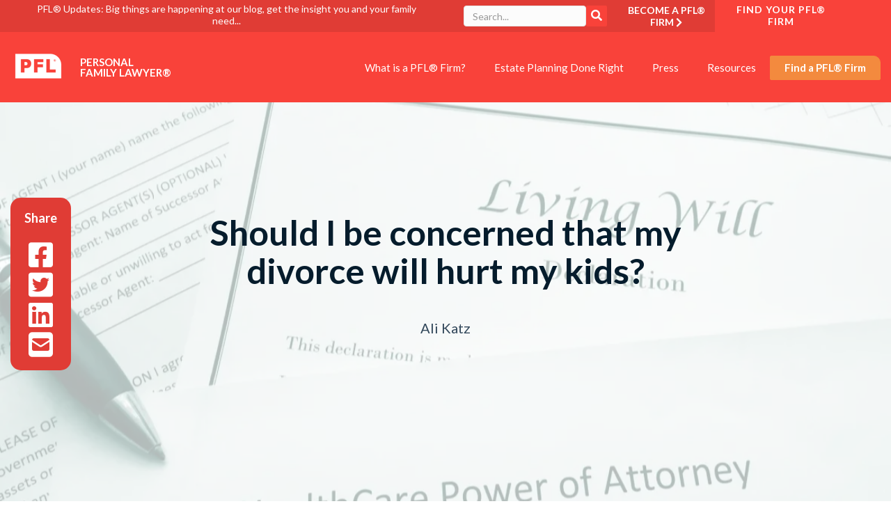

--- FILE ---
content_type: text/html; charset=UTF-8
request_url: https://personalfamilylawyer.com/articles/should-i-be-concerned-that-my-divorce-will-hurt-my-kids
body_size: 9731
content:
<!doctype html><html lang="en"><head>
    <meta charset="utf-8">
    
    
    <title>Should I be concerned that my divorce will hurt my kids?</title> 
    
    
    <link rel="shortcut icon" href="https://personalfamilylawyer.com/hubfs/PFL_Fav_2026_2.png">
    
    <meta name="description" content="Should I be concerned that my divorce will hurt my kids?">
      
    
    <link rel="preload" as="image" href="https://personalfamilylawyer.com/hubfs/pfl-2023/images/article_hero%20(2).webp">
        
    <link rel="preconnect" href="https://fonts.googleapis.com">
    <link rel="preconnect" href="https://fonts.gstatic.com" crossorigin>
    <!-- async CSS (optionally increase loading priority with fetchpriority="high") -->    
    <link rel="preload" href="https://fonts.googleapis.com/css?family=Lato:300,300i,400,400i,700,700i,900,900i" as="style" onload="this.onload=null;this.rel='stylesheet'">
    <link href="https://fonts.googleapis.com/css2?family=Work+Sans:ital,wght@0,100..900;1,100..900&amp;display=swap" rel="stylesheet">
    <link rel="stylesheet" href="https://cdnjs.cloudflare.com/ajax/libs/font-awesome/6.5.0/css/all.min.css">


    <!-- no-JS fallback -->
    <noscript>
      <link rel="stylesheet" href="https://fonts.googleapis.com/css?family=Lato:300,300i,400,400i,700,700i,900,900i">
    </noscript>   
    
    

    
    
    
    

    
    
    
    

    <!-- start of standard header include -->

    <meta name="viewport" content="width=device-width, initial-scale=1">

    
    <meta property="og:description" content="Should I be concerned that my divorce will hurt my kids?">
    <meta property="og:title" content="Should I be concerned that my divorce will hurt my kids?">
    <meta name="twitter:description" content="Should I be concerned that my divorce will hurt my kids?">
    <meta name="twitter:title" content="Should I be concerned that my divorce will hurt my kids?">

    

    
    <style>
a.cta_button{-moz-box-sizing:content-box !important;-webkit-box-sizing:content-box !important;box-sizing:content-box !important;vertical-align:middle}.hs-breadcrumb-menu{list-style-type:none;margin:0px 0px 0px 0px;padding:0px 0px 0px 0px}.hs-breadcrumb-menu-item{float:left;padding:10px 0px 10px 10px}.hs-breadcrumb-menu-divider:before{content:'›';padding-left:10px}.hs-featured-image-link{border:0}.hs-featured-image{float:right;margin:0 0 20px 20px;max-width:50%}@media (max-width: 568px){.hs-featured-image{float:none;margin:0;width:100%;max-width:100%}}.hs-screen-reader-text{clip:rect(1px, 1px, 1px, 1px);height:1px;overflow:hidden;position:absolute !important;width:1px}
</style>

<link rel="stylesheet" href="https://personalfamilylawyer.com/hubfs/hub_generated/template_assets/1/231110848206/1768875181272/template_slick.min.css">
<link rel="stylesheet" href="https://personalfamilylawyer.com/hubfs/hub_generated/template_assets/1/231110848199/1768875181630/template_main.css">
<link rel="stylesheet" href="https://personalfamilylawyer.com/hubfs/hub_generated/template_assets/1/231111515881/1768875185502/template_theme-custom.min.css">
<link rel="stylesheet" href="https://personalfamilylawyer.com/hubfs/hub_generated/template_assets/1/231111516861/1768875179266/template_all.min.css">
<link rel="stylesheet" href="https://personalfamilylawyer.com/hubfs/hub_generated/template_assets/1/231661227746/1768875178118/template_child.css">
<link rel="stylesheet" href="https://cdnjs.cloudflare.com/ajax/libs/font-awesome/6.6.0/css/all.min.css">
<link rel="stylesheet" href="https://personalfamilylawyer.com/hubfs/hub_generated/template_assets/1/231110848208/1768875177138/template_blog-post.min.css">
<link rel="stylesheet" href="https://personalfamilylawyer.com/hubfs/hub_generated/template_assets/1/231111515892/1768875186467/template_theme-overrides.min.css">
<link rel="stylesheet" href="https://personalfamilylawyer.com/hubfs/hub_generated/module_assets/1/231731678945/1754559400771/module_Search.min.css">

        <style>
          #hs_cos_wrapper_module_17264805073784 .hs-search-field__bar>form { border-radius:px; }

#hs_cos_wrapper_module_17264805073784 .hs-search-field__bar>form>label {}

#hs_cos_wrapper_module_17264805073784 .hs-search-field__bar>form>.hs-search-field__input { border-radius:px; }

#hs_cos_wrapper_module_17264805073784 .hs-search-field__button { border-radius:px; }

#hs_cos_wrapper_module_17264805073784 .hs-search-field__button:hover,
#hs_cos_wrapper_module_17264805073784 .hs-search-field__button:focus {}

#hs_cos_wrapper_module_17264805073784 .hs-search-field__button:active {}

#hs_cos_wrapper_module_17264805073784 .hs-search-field--open .hs-search-field__suggestions { border-radius:px; }

#hs_cos_wrapper_module_17264805073784 .hs-search-field--open .hs-search-field__suggestions a {}

#hs_cos_wrapper_module_17264805073784 .hs-search-field--open .hs-search-field__suggestions a:hover {}

        </style>
        
<link rel="stylesheet" href="https://personalfamilylawyer.com/hubfs/hub_generated/module_assets/1/231111517906/1754559212665/module_Second_Header_Button.min.css">
<link rel="stylesheet" href="https://personalfamilylawyer.com/hubfs/hub_generated/module_assets/1/231111517896/1754559213014/module_Socials.min.css">
<link rel="preload" as="style" href="https://241839045.fs1.hubspotusercontent-na2.net/hubfs/241839045/raw_assets/media-default-modules/master/650/js_client_assets/assets/TrackPlayAnalytics-Cm48oVxd.css">

<link rel="preload" as="style" href="https://241839045.fs1.hubspotusercontent-na2.net/hubfs/241839045/raw_assets/media-default-modules/master/650/js_client_assets/assets/Tooltip-DkS5dgLo.css">

    <script type="application/ld+json">
{
  "mainEntityOfPage" : {
    "@type" : "WebPage",
    "@id" : "https://personalfamilylawyer.com/articles/should-i-be-concerned-that-my-divorce-will-hurt-my-kids"
  },
  "author" : {
    "name" : "Ali Katz",
    "url" : "https://personalfamilylawyer.com/articles/author/ali-katz",
    "@type" : "Person"
  },
  "headline" : "Should I be concerned that my divorce will hurt my kids?",
  "datePublished" : "2016-08-01T06:00:00.000Z",
  "dateModified" : "2025-09-11T21:15:01.972Z",
  "publisher" : {
    "logo" : {
      "url" : "https://personalfamilylawyer.com/hubfs/pfl%20logo.png",
      "@type" : "ImageObject"
    },
    "@type" : "Organization"
  },
  "@context" : "https://schema.org",
  "@type" : "BlogPosting"
}
</script>


        <script data-search_input-config="config_module_17264805073784" type="application/json">
        {
          "autosuggest_results_message": "Results for “[[search_term]]”",
          "autosuggest_no_results_message": "There are no autosuggest results for “[[search_term]]”",
          "sr_empty_search_field_message": "There are no suggestions because the search field is empty.",
          "sr_autosuggest_results_message": "There are currently [[number_of_results]] auto-suggested results for [[search_term]]. Navigate to the results list by pressing the down arrow key, or press return to search for all results.",
          "sr_search_field_aria_label": "This is a search field with an auto-suggest feature attached.",
          "sr_search_button_aria_label": "Search"
        }
        </script>
        

    

<script type="text/javascript">
    (function(c,l,a,r,i,t,y){
        c[a]=c[a]||function(){(c[a].q=c[a].q||[]).push(arguments)};
        t=l.createElement(r);t.async=1;t.src="https://www.clarity.ms/tag/"+i;
        y=l.getElementsByTagName(r)[0];y.parentNode.insertBefore(t,y);
    })(window, document, "clarity", "script", "p14gdbb1cm");
</script>
<!-- Google Tag Manager -->
<script>(function(w,d,s,l,i){w[l]=w[l]||[];w[l].push({'gtm.start':
new Date().getTime(),event:'gtm.js'});var f=d.getElementsByTagName(s)[0],
j=d.createElement(s),dl=l!='dataLayer'?'&l='+l:'';j.async=true;j.src=
'https://www.googletagmanager.com/gtm.js?id='+i+dl;f.parentNode.insertBefore(j,f);
})(window,document,'script','dataLayer','GTM-5QQQKMRM');</script>
<!-- End Google Tag Manager -->
<!-- Meta Pixel Code -->
<script>
!function(f,b,e,v,n,t,s)
{if(f.fbq)return;n=f.fbq=function(){n.callMethod?
n.callMethod.apply(n,arguments):n.queue.push(arguments)};
if(!f._fbq)f._fbq=n;n.push=n;n.loaded=!0;n.version='2.0';
n.queue=[];t=b.createElement(e);t.async=!0;
t.src=v;s=b.getElementsByTagName(e)[0];
s.parentNode.insertBefore(t,s)}(window, document,'script',
'https://connect.facebook.net/en_US/fbevents.js');
fbq('init', '1322379465513897');
fbq('track', 'PageView');
</script>
<noscript>&lt;img  height="1" width="1" style="display:none" src="https://www.facebook.com/tr?id=1322379465513897&amp;amp;ev=PageView&amp;amp;noscript=1"&gt;</noscript>
<!-- End Meta Pixel Code -->
<link rel="amphtml" href="https://personalfamilylawyer.com/articles/should-i-be-concerned-that-my-divorce-will-hurt-my-kids?hs_amp=true">

<meta property="og:url" content="https://personalfamilylawyer.com/articles/should-i-be-concerned-that-my-divorce-will-hurt-my-kids">
<meta name="twitter:card" content="summary">

<link rel="canonical" href="https://personalfamilylawyer.com/articles/should-i-be-concerned-that-my-divorce-will-hurt-my-kids">

<meta property="og:type" content="article">
<link rel="alternate" type="application/rss+xml" href="https://personalfamilylawyer.com/articles/rss.xml">
<meta name="twitter:domain" content="personalfamilylawyer.com">
<script src="//platform.linkedin.com/in.js" type="text/javascript">
    lang: en_US
</script>

<meta http-equiv="content-language" content="en">







    <!-- end of standard header include --> 

  <meta name="generator" content="HubSpot"></head>  
  <body class="">
    <div class="body-wrapper wrapper   hs-content-id-240232036086 hs-blog-post hs-blog-id-232510360252">
      
      <div data-global-resource-path="pfl-2023/templates/partials/header.html"><header class="header cust-header">
	<div class="shell shell--large">
		<div class="header__inner">
			<div class="header__bar">
				<div class="header__bar-left">
					<div class="header__bar-text">
            <div id="hs_cos_wrapper_module_16879638105234" class="hs_cos_wrapper hs_cos_wrapper_widget hs_cos_wrapper_type_module" style="" data-hs-cos-general-type="widget" data-hs-cos-type="module">

<a href="https://personalfamilylawyer.com/articles">
	PFL® Updates: Big things are happening at our blog, get the insight you and your family need...
</a></div>
					</div><!-- /.header__bar-text -->
				</div><!-- /.header__bar-left -->
        <!-- Header search bar start -->
        <div class="cust-search-bar">
          <div id="hs_cos_wrapper_module_17264805073784" class="hs_cos_wrapper hs_cos_wrapper_widget hs_cos_wrapper_type_module" style="" data-hs-cos-general-type="widget" data-hs-cos-type="module"><div class="search">
  <div class="shell shell--small">
    <div class="section__inner">
      <div class="search__head">
        <h2>Resources</h2>
      </div><!-- /.search__head -->
      <div class="section__body">
        
        
        
        
        
        
        

        
        

        
          
        

        

        
        

        

        <div class="hs-search-field">
            <div class="hs-search-field__bar hs-search-field__bar--button-inline  ">
              <form data-hs-do-not-collect="true" class="hs-search-field__form" action="/hs-search-results">

                <label class="hs-search-field__label show-for-sr" for="module_17264805073784-input">This is a search field with an auto-suggest feature attached.</label>

                <input role="combobox" aria-expanded="false" aria-controls="autocomplete-results" aria-label="This is a search field with an auto-suggest feature attached." type="search" class="hs-search-field__input" id="module_17264805073784-input" name="q" autocomplete="off" aria-autocomplete="list" placeholder="Search...">

                
                  <input type="hidden" name="type" value="SITE_PAGE">
                
                
                
                  <input type="hidden" name="type" value="BLOG_POST">
                  <input type="hidden" name="type" value="LISTING_PAGE">
                
                

                <button class="hs-search-field__button hs-search-field__button--labelled" aria-label="Search"> Search</button>
                <div class="hs-search-field__suggestions-container ">
                  <ul id="autocomplete-results" role="listbox" aria-label="term" class="hs-search-field__suggestions">
                    
                      <li role="option" tabindex="-1" aria-posinset="1" aria-setsize="0" class="results-for show-for-sr">There are no suggestions because the search field is empty.</li>
                    
                  </ul>
                </div>
              </form>
            </div>
            <div id="sr-messenger" class="hs-search-sr-message-container show-for-sr" role="status" aria-live="polite" aria-atomic="true">
            </div>
        </div>

        
      </div><!-- /.section__body -->
    </div><!-- /.section__inner -->
  </div><!-- /.shell -->
</div><!-- /.search --></div>
        </div>
        <!-- Header search bar end -->
				<div class="header__bar-btn">
					<div id="hs_cos_wrapper_module_16879639910249" class="hs_cos_wrapper hs_cos_wrapper_widget hs_cos_wrapper_type_module" style="" data-hs-cos-general-type="widget" data-hs-cos-type="module">

<a href="https://personalfamilylawyer.com/become" class="btn btn--s btn-tertiary">
  <span>BECOME A PFL® FIRM</span>
  <i class="fas fa-chevron-right" aria-hidden="true"></i>
</a></div>
				</div><!-- /.header__bar-btn -->

				<div class="header__bar-right">
					<div class="header__bar-btn">
						<div id="hs_cos_wrapper_module_168796426592716" class="hs_cos_wrapper hs_cos_wrapper_widget hs_cos_wrapper_type_module" style="" data-hs-cos-general-type="widget" data-hs-cos-type="module">

<a href="https://personalfamilylawyer.com/lawyers" class="btn btn--s btn-tertiary">
  <span>FIND YOUR PFL® FIRM</span>
</a></div>
					</div><!-- /.header__bar-btn -->
				</div><!-- /.header__bar-right -->
			</div><!-- /.header__bar -->

			<div class="header__content">
        <div class="header__logo">
          <div id="hs_cos_wrapper_module_16880190370956" class="hs_cos_wrapper hs_cos_wrapper_widget hs_cos_wrapper_type_module" style="" data-hs-cos-general-type="widget" data-hs-cos-type="module">

<a href="https://personalfamilylawyer.com">
	
    
    
      
    
     
    <img src="https://personalfamilylawyer.com/hs-fs/hubfs/pfl-2023/images/logo.webp?width=80&amp;height=55&amp;name=logo.webp" alt="Logo" loading="lazy" width="80" height="55" style="max-width: 100%; height: auto;" srcset="https://personalfamilylawyer.com/hs-fs/hubfs/pfl-2023/images/logo.webp?width=40&amp;height=28&amp;name=logo.webp 40w, https://personalfamilylawyer.com/hs-fs/hubfs/pfl-2023/images/logo.webp?width=80&amp;height=55&amp;name=logo.webp 80w, https://personalfamilylawyer.com/hs-fs/hubfs/pfl-2023/images/logo.webp?width=120&amp;height=83&amp;name=logo.webp 120w, https://personalfamilylawyer.com/hs-fs/hubfs/pfl-2023/images/logo.webp?width=160&amp;height=110&amp;name=logo.webp 160w, https://personalfamilylawyer.com/hs-fs/hubfs/pfl-2023/images/logo.webp?width=200&amp;height=138&amp;name=logo.webp 200w, https://personalfamilylawyer.com/hs-fs/hubfs/pfl-2023/images/logo.webp?width=240&amp;height=165&amp;name=logo.webp 240w" sizes="(max-width: 80px) 100vw, 80px">
  
  <span>PERSONAL <br>FAMILY LAWYER®</span>
</a></div>
        </div>

				<div class="header__navbar">
					<a href="#" class="header__navbar-close js-toggle">
						<i class="fas fa-times" aria-hidden="true"></i>
					</a>
					<div class="nav">
            <div id="hs_cos_wrapper_menu" class="hs_cos_wrapper hs_cos_wrapper_widget hs_cos_wrapper_type_module widget-type-menu" style="" data-hs-cos-general-type="widget" data-hs-cos-type="module">
<span id="hs_cos_wrapper_menu_" class="hs_cos_wrapper hs_cos_wrapper_widget hs_cos_wrapper_type_menu" style="" data-hs-cos-general-type="widget" data-hs-cos-type="menu"><div id="hs_menu_wrapper_menu_" class="hs-menu-wrapper active-branch flyouts hs-menu-flow-horizontal" role="navigation" data-sitemap-name="default" data-menu-id="231592867557" aria-label="Navigation Menu">
 <ul role="menu">
  <li class="hs-menu-item hs-menu-depth-1" role="none"><a href="https://personalfamilylawyer.com/what-is-a-pfl" role="menuitem">What is a PFL® Firm?</a></li>
  <li class="hs-menu-item hs-menu-depth-1" role="none"><a href="https://personalfamilylawyer.com/estate-planning-done-right" role="menuitem">Estate Planning Done Right</a></li>
  <li class="hs-menu-item hs-menu-depth-1" role="none"><a href="https://personalfamilylawyer.com/press-list" role="menuitem">Press</a></li>
  <li class="hs-menu-item hs-menu-depth-1" role="none"><a href="https://personalfamilylawyer.com/resources" role="menuitem">Resources</a></li>
 </ul>
</div></span></div>
					</div><!-- /.nav -->

					<div class="header__navbar-btn">
						<div id="hs_cos_wrapper_module_16880407145731" class="hs_cos_wrapper hs_cos_wrapper_widget hs_cos_wrapper_type_module" style="" data-hs-cos-general-type="widget" data-hs-cos-type="module">


<a href="https://personalfamilylawyer.com/lawyers" class="btn btn-secondary btn--s" style="border-top-right-radius: 10px;">
  <span>Find a PFL® Firm</span>
  
</a></div>
					</div><!-- /.header__navbar-btn -->
           <div class="cust-search-bar only-for-mobile">
          <div id="hs_cos_wrapper_module_17264805073784" class="hs_cos_wrapper hs_cos_wrapper_widget hs_cos_wrapper_type_module" style="" data-hs-cos-general-type="widget" data-hs-cos-type="module"><div class="search">
  <div class="shell shell--small">
    <div class="section__inner">
      <div class="search__head">
        <h2>Resources</h2>
      </div><!-- /.search__head -->
      <div class="section__body">
        
        
        
        
        
        
        

        
        

        
          
        

        

        
        

        

        <div class="hs-search-field">
            <div class="hs-search-field__bar hs-search-field__bar--button-inline  ">
              <form data-hs-do-not-collect="true" class="hs-search-field__form" action="/hs-search-results">

                <label class="hs-search-field__label show-for-sr" for="module_17264805073784-input">This is a search field with an auto-suggest feature attached.</label>

                <input role="combobox" aria-expanded="false" aria-controls="autocomplete-results" aria-label="This is a search field with an auto-suggest feature attached." type="search" class="hs-search-field__input" id="module_17264805073784-input" name="q" autocomplete="off" aria-autocomplete="list" placeholder="Search...">

                
                  <input type="hidden" name="type" value="SITE_PAGE">
                
                
                
                  <input type="hidden" name="type" value="BLOG_POST">
                  <input type="hidden" name="type" value="LISTING_PAGE">
                
                

                <button class="hs-search-field__button hs-search-field__button--labelled" aria-label="Search"> Search</button>
                <div class="hs-search-field__suggestions-container ">
                  <ul id="autocomplete-results" role="listbox" aria-label="term" class="hs-search-field__suggestions">
                    
                      <li role="option" tabindex="-1" aria-posinset="1" aria-setsize="0" class="results-for show-for-sr">There are no suggestions because the search field is empty.</li>
                    
                  </ul>
                </div>
              </form>
            </div>
            <div id="sr-messenger" class="hs-search-sr-message-container show-for-sr" role="status" aria-live="polite" aria-atomic="true">
            </div>
        </div>

        
      </div><!-- /.section__body -->
    </div><!-- /.section__inner -->
  </div><!-- /.shell -->
</div><!-- /.search --></div>
        </div>
				</div><!-- /.header__navbar -->

				<a href="#" class="nav-btn js-toggle">
					<span></span>
					<span></span>
					<span></span>
				</a>
			</div><!-- /.header__content -->
		</div><!-- /.header__inner -->
	</div><!-- /.shell -->
</header><!-- /.header --></div>
      

      

<div class="hero-dev" style="text-align: center;">
    <div class="hero__background">
              
        <img fetchpriority="high" src="https://personalfamilylawyer.com/hubfs/pfl-2023/images/article_hero%20(2).webp" alt="article_hero_image">
      
    </div><!-- /.hero__background -->
  
  <div class="shell shell--large">
    <div class="hero__inner">
      <div class="hero__content" style="min-height: 300px;">
        <h1><span id="hs_cos_wrapper_name" class="hs_cos_wrapper hs_cos_wrapper_meta_field hs_cos_wrapper_type_text" style="" data-hs-cos-general-type="meta_field" data-hs-cos-type="text">Should I be concerned that my divorce will hurt my kids?</span></h1>
        <p>Ali Katz</p>
      </div><!-- /.hero__content -->

      <div class="hero__socials">
        <div class="widget-socials">
          <h5>Share</h5>
          <ul>
            
              <li>
                <a href="http://www.facebook.com/share.php?u=https://personalfamilylawyer.com/articles/should-i-be-concerned-that-my-divorce-will-hurt-my-kids" target="_blank" rel="noopener" class="pfl-social-share facebook"></a>
              </li>
            
            
              <li>
                <a href="https://twitter.com/intent/tweet?text=I+found+this+interesting+blog+post&amp;url=https://personalfamilylawyer.com/articles/should-i-be-concerned-that-my-divorce-will-hurt-my-kids" target="_blank" rel="noopener" class="pfl-social-share twitter"></a>
              </li>
            
            
              <li>
                <a href="http://www.linkedin.com/shareArticle?mini=true&amp;url=https://personalfamilylawyer.com/articles/should-i-be-concerned-that-my-divorce-will-hurt-my-kids" target="_blank" rel="noopener" class="pfl-social-share linkedin"></a>
              </li>
            
            <li>
              <a href="mailto:?subject=Check%20out%20https://personalfamilylawyer.com/articles/should-i-be-concerned-that-my-divorce-will-hurt-my-kids%20&amp;body=Check%20out%20https://personalfamilylawyer.com/articles/should-i-be-concerned-that-my-divorce-will-hurt-my-kids&amp;media=" target="_blank" rel="noopener" class="pfl-social-share email"></a>
            </li>
          </ul>
        </div><!-- /.widget-socials -->
      </div><!-- /.hero__socials -->
    </div><!-- /.hero__inner -->
  </div><!-- /.shell -->
</div><!-- /.hero-dev -->

<section class="section-blog">
  <div class="shell shell--small">
    <div class="section__inner">
      <div class="section__body">
        <div class="section__aside">
          <div class="list-related-blog">
            <div class="list__head">
              <h5>Related Blogs</h5>
            </div><!-- /.list__head -->

            <div class="list__body">
              <ul>
                
                <span id="hs_cos_wrapper_" class="hs_cos_wrapper hs_cos_wrapper_widget hs_cos_wrapper_type_related_blog_posts" style="" data-hs-cos-general-type="widget" data-hs-cos-type="related_blog_posts">
    
                  <li>
                    <div class="item-related">
                      <h6><a href="https://personalfamilylawyer.com/articles/how-can-i-provide-for-my-pet-in-my-estate-planning">How can I provide for my pet in my estate planning?</a></h6>
                    </div><!-- /.item-related -->
                  </li>
                

    
                  <li>
                    <div class="item-related">
                      <h6><a href="https://personalfamilylawyer.com/articles/qa-should-i-leave-money-for-my-child-with-special-needs-in-my-will">Q&amp;A: Should I leave money for my child with special needs in my will?</a></h6>
                    </div><!-- /.item-related -->
                  </li>
                

    
                  <li>
                    <div class="item-related">
                      <h6><a href="https://personalfamilylawyer.com/articles/qa-how-should-i-include-my-cryptocurrency-in-my-estate-plan">Q&amp;A: How should I include my cryptocurrency in my estate plan?</a></h6>
                    </div><!-- /.item-related -->
                  </li>
                

</span>
              </ul>
            </div><!-- /.list__body -->
          </div><!-- /.list-related -->

          <div class="section__btn cust-find-pfl-button">
            <div class="cust-heading-pfl">
              <h4>Ready to start planning?</h4>
            <a href="/lawyers" class="btn btn-secondary">
              <span>Find your PFL®</span>
              <i>
                <i class="fl-button-icon fl-button-icon-after fas fa-chevron-right" aria-hidden="true"></i>
              </i>
            </a>
          </div>
          </div><!-- /.section__btn -->
        </div><!-- /.section__aside -->
        <div class="section__content">
          <div class="section__content-wrapper">
            <div class="section__entry">
              <div id="hs_cos_wrapper_narration" class="hs_cos_wrapper hs_cos_wrapper_widget hs_cos_wrapper_type_module" style="" data-hs-cos-general-type="widget" data-hs-cos-type="module"><link rel="stylesheet" href="https://241839045.fs1.hubspotusercontent-na2.net/hubfs/241839045/raw_assets/media-default-modules/master/650/js_client_assets/assets/TrackPlayAnalytics-Cm48oVxd.css">
<link rel="stylesheet" href="https://241839045.fs1.hubspotusercontent-na2.net/hubfs/241839045/raw_assets/media-default-modules/master/650/js_client_assets/assets/Tooltip-DkS5dgLo.css">

    <script type="text/javascript">
      window.__hsEnvConfig = {"hsDeployed":true,"hsEnv":"prod","hsJSRGates":["CMS:JSRenderer:SeparateIslandRenderOption","CMS:JSRenderer:CompressResponse","CMS:JSRenderer:MinifyCSS","CMS:JSRenderer:GetServerSideProps","CMS:JSRenderer:LocalProxySchemaVersion1","CMS:JSRenderer:SharedDeps"],"hublet":"na2","portalID":242800560};
      window.__hsServerPageUrl = "https:\u002F\u002Fpersonalfamilylawyer.com\u002Farticles\u002Fshould-i-be-concerned-that-my-divorce-will-hurt-my-kids";
      window.__hsBasePath = "\u002Farticles\u002Fshould-i-be-concerned-that-my-divorce-will-hurt-my-kids";
    </script>
      </div>
              <br>
              <span id="hs_cos_wrapper_post_body" class="hs_cos_wrapper hs_cos_wrapper_meta_field hs_cos_wrapper_type_rich_text" style="" data-hs-cos-general-type="meta_field" data-hs-cos-type="rich_text"><p><strong>Q:</strong> Should I be concerned that my divorce will hurt my kids?<br> -- Concerned Parent</p> 
<!--more-->
<p><strong>A:</strong> Dear Concerned:<br> Many people worry that if they divorce their spouse, their kids will suffer. Whether that is true depends on many factors, such as the nature of the couple’s relationship, each parent’s financial status, and how each parent approaches the divorce.<br> The traditional view in our society was that divorce was always a bad thing. In recent years, many studies have shown that divorce can actually benefit kids, if it’s handled well. Of course, when parents argue and fight it does negatively impact children greatly. So get the support you need to create an amicable divorce.</p> 
<p>In a recent Psychology Today article, licensed social worker Susan Pease Gadoua suggests that parents contemplating divorce examine five issues to shed light on your decision-making processes:</p> 
<p>Consider what the children are learning about relationships from your current marriage and from a potential divorce;<br> Determine the likely positive and negative impacts of divorce on your children and how you can create positivity;<br> Consider how you might feel if you were still married five years later;<br> Try a six-month test of full commitment to the marriage and see how you feel at the end of that time; and<br> Take a trial separation period to see how the kids fare.</p> 
<p>If you’re ready to address your financial questions about divorce, schedule a Family Wealth Planning Session.™ A Personal Family Lawyer® can review your existing plan and help you make adjustments that will help support you to achieve your goals.</p></span>
            </div><!-- /.section__entry -->

            <div class="section__content-foot hidden-xs">
<!--               <h4>Ready to start planning?</h4>

              <div class="section__btn">
                <a href="/lawyers" class="btn btn-secondary">
                  <span>Find your PFL</span>
                  <i>
                    <i class="fl-button-icon fl-button-icon-after fas fa-chevron-right" aria-hidden="true"></i>
                  </i>
                </a>
              </div> -->
              
              <!-- /.section__btn -->

              <div class="section__tags">
                <h6>TAGS</h6>

                <ul>
                  <li>
                    
                      
                        <a href="https://personalfamilylawyer.com/articles/tag/clarifying-questions">Clarifying Questions</a>
                      
                    
                  </li>
                </ul>
              </div><!-- /.section__tags -->
            </div><!-- /.section__content-foot -->
          </div><!-- /.section__content-wrapper -->
        </div><!-- /.section__content -->
      </div><!-- /.section__body -->

      <div class="section__foot hidden visible-xs-block">
        <h4>Ready to start planning?</h4>

        <div class="section__btn">
          <a href="/lawyers" class="btn btn-secondary">
            <span>Find your PFL</span>
            <i>
              <i class="fl-button-icon fl-button-icon-after fas fa-chevron-right" aria-hidden="true"></i>
            </i>
          </a>
        </div><!-- /.section__btn -->

        <div class="section__tags">
          <h6>TAGS</h6>

          <ul>
            <li>
              
                
                  <a href="https://personalfamilylawyer.com/articles/tag/clarifying-questions">Clarifying Questions</a>
                
              
            </li>
          </ul>
        </div><!-- /.section__tags -->
      </div><!-- /.section__foot -->

      <div class="section__actions">
        <ul>
          <li>
            <a href="/articles/work-life-balance-a-personal-perspective" class="btn btn-tertiary" style="color: #f9423a;">
              <span>&lt; Previous Article</span>
            </a>
          </li>

          <li>
            <a href="/articles/how-to-continue-your-family-values-for-generations" class="btn btn-tertiary" style="color: #f9423a;">
              <span>Next Article &gt;</span>
            </a>
          </li>
        </ul>
      </div><!-- /.section__actions -->
    </div><!-- /.section__inner -->
  </div><!-- /.shell -->
</section><!-- /.section-press -->



      
      <div data-global-resource-path="pfl-2023/templates/partials/footer.html"><footer class="footer">
	<div class="shell">
		<div class="footer__inner">
			<div class="footer__content">
				<div class="footer__logos">
					<div id="hs_cos_wrapper_module_168802290811314" class="hs_cos_wrapper hs_cos_wrapper_widget hs_cos_wrapper_type_module" style="" data-hs-cos-general-type="widget" data-hs-cos-type="module">
	
	
	<a href="https://personalfamilylawyer.com" class="footer__logo">
		
      
      
        
      
       
      <img src="https://personalfamilylawyer.com/hs-fs/hubfs/pfl-2023/images/pfl_footer_logo.png?width=177&amp;height=96&amp;name=pfl_footer_logo.png" alt="PLF Logo" loading="lazy" width="177" height="96" style="max-width: 100%; height: auto;" srcset="https://personalfamilylawyer.com/hs-fs/hubfs/pfl-2023/images/pfl_footer_logo.png?width=89&amp;height=48&amp;name=pfl_footer_logo.png 89w, https://personalfamilylawyer.com/hs-fs/hubfs/pfl-2023/images/pfl_footer_logo.png?width=177&amp;height=96&amp;name=pfl_footer_logo.png 177w, https://personalfamilylawyer.com/hs-fs/hubfs/pfl-2023/images/pfl_footer_logo.png?width=266&amp;height=144&amp;name=pfl_footer_logo.png 266w, https://personalfamilylawyer.com/hs-fs/hubfs/pfl-2023/images/pfl_footer_logo.png?width=354&amp;height=192&amp;name=pfl_footer_logo.png 354w, https://personalfamilylawyer.com/hs-fs/hubfs/pfl-2023/images/pfl_footer_logo.png?width=443&amp;height=240&amp;name=pfl_footer_logo.png 443w, https://personalfamilylawyer.com/hs-fs/hubfs/pfl-2023/images/pfl_footer_logo.png?width=531&amp;height=288&amp;name=pfl_footer_logo.png 531w" sizes="(max-width: 177px) 100vw, 177px">
    
	</a>
</div>
          <br>
          <div id="hs_cos_wrapper_module_17503214341822" class="hs_cos_wrapper hs_cos_wrapper_widget hs_cos_wrapper_type_module" style="" data-hs-cos-general-type="widget" data-hs-cos-type="module"><div class="socials">
  <h6></h6>
  
  <ul>
    
      <li>
        
        
        <a href="https://www.facebook.com/personalfamilylawyer" target="_blank" rel="noopener">
          <span id="hs_cos_wrapper_module_17503214341822_" class="hs_cos_wrapper hs_cos_wrapper_widget hs_cos_wrapper_type_icon" style="" data-hs-cos-general-type="widget" data-hs-cos-type="icon"><svg version="1.0" xmlns="http://www.w3.org/2000/svg" viewbox="0 0 448 512" aria-hidden="true"><g id="Facebook Square1_layer"><path d="M400 32H48A48 48 0 0 0 0 80v352a48 48 0 0 0 48 48h137.25V327.69h-63V256h63v-54.64c0-62.15 37-96.48 93.67-96.48 27.14 0 55.52 4.84 55.52 4.84v61h-31.27c-30.81 0-40.42 19.12-40.42 38.73V256h68.78l-11 71.69h-57.78V480H400a48 48 0 0 0 48-48V80a48 48 0 0 0-48-48z" /></g></svg></span>
        </a>
      </li>
    
      <li>
        
        
        <a href="https://www.linkedin.com/company/personal-family-lawyer/" target="_blank" rel="noopener">
          <span id="hs_cos_wrapper_module_17503214341822_" class="hs_cos_wrapper hs_cos_wrapper_widget hs_cos_wrapper_type_icon" style="" data-hs-cos-general-type="widget" data-hs-cos-type="icon"><svg version="1.0" xmlns="http://www.w3.org/2000/svg" viewbox="0 0 448 512" aria-hidden="true"><g id="LinkedIn2_layer"><path d="M416 32H31.9C14.3 32 0 46.5 0 64.3v383.4C0 465.5 14.3 480 31.9 480H416c17.6 0 32-14.5 32-32.3V64.3c0-17.8-14.4-32.3-32-32.3zM135.4 416H69V202.2h66.5V416zm-33.2-243c-21.3 0-38.5-17.3-38.5-38.5S80.9 96 102.2 96c21.2 0 38.5 17.3 38.5 38.5 0 21.3-17.2 38.5-38.5 38.5zm282.1 243h-66.4V312c0-24.8-.5-56.7-34.5-56.7-34.6 0-39.9 27-39.9 54.9V416h-66.4V202.2h63.7v29.2h.9c8.9-16.8 30.6-34.5 62.9-34.5 67.2 0 79.7 44.3 79.7 101.9V416z" /></g></svg></span>
        </a>
      </li>
    
      <li>
        
        
        <a href="https://www.instagram.com/lawyeryoulove/" target="_blank" rel="noopener">
          <span id="hs_cos_wrapper_module_17503214341822_" class="hs_cos_wrapper hs_cos_wrapper_widget hs_cos_wrapper_type_icon" style="" data-hs-cos-general-type="widget" data-hs-cos-type="icon"><svg version="1.0" xmlns="http://www.w3.org/2000/svg" viewbox="0 0 448 512" aria-hidden="true"><g id="Instagram Square3_layer"><path d="M224,202.66A53.34,53.34,0,1,0,277.36,256,53.38,53.38,0,0,0,224,202.66Zm124.71-41a54,54,0,0,0-30.41-30.41c-21-8.29-71-6.43-94.3-6.43s-73.25-1.93-94.31,6.43a54,54,0,0,0-30.41,30.41c-8.28,21-6.43,71.05-6.43,94.33S91,329.26,99.32,350.33a54,54,0,0,0,30.41,30.41c21,8.29,71,6.43,94.31,6.43s73.24,1.93,94.3-6.43a54,54,0,0,0,30.41-30.41c8.35-21,6.43-71.05,6.43-94.33S357.1,182.74,348.75,161.67ZM224,338a82,82,0,1,1,82-82A81.9,81.9,0,0,1,224,338Zm85.38-148.3a19.14,19.14,0,1,1,19.13-19.14A19.1,19.1,0,0,1,309.42,189.74ZM400,32H48A48,48,0,0,0,0,80V432a48,48,0,0,0,48,48H400a48,48,0,0,0,48-48V80A48,48,0,0,0,400,32ZM382.88,322c-1.29,25.63-7.14,48.34-25.85,67s-41.4,24.63-67,25.85c-26.41,1.49-105.59,1.49-132,0-25.63-1.29-48.26-7.15-67-25.85s-24.63-41.42-25.85-67c-1.49-26.42-1.49-105.61,0-132,1.29-25.63,7.07-48.34,25.85-67s41.47-24.56,67-25.78c26.41-1.49,105.59-1.49,132,0,25.63,1.29,48.33,7.15,67,25.85s24.63,41.42,25.85,67.05C384.37,216.44,384.37,295.56,382.88,322Z" /></g></svg></span>
        </a>
      </li>
    
      <li>
        
        
        <a href="https://www.youtube.com/@personalfamilylawyer" target="_blank" rel="noopener">
          <span id="hs_cos_wrapper_module_17503214341822_" class="hs_cos_wrapper hs_cos_wrapper_widget hs_cos_wrapper_type_icon" style="" data-hs-cos-general-type="widget" data-hs-cos-type="icon"><svg version="1.0" xmlns="http://www.w3.org/2000/svg" viewbox="0 0 576 512" aria-hidden="true"><g id="YouTube4_layer"><path d="M549.655 124.083c-6.281-23.65-24.787-42.276-48.284-48.597C458.781 64 288 64 288 64S117.22 64 74.629 75.486c-23.497 6.322-42.003 24.947-48.284 48.597-11.412 42.867-11.412 132.305-11.412 132.305s0 89.438 11.412 132.305c6.281 23.65 24.787 41.5 48.284 47.821C117.22 448 288 448 288 448s170.78 0 213.371-11.486c23.497-6.321 42.003-24.171 48.284-47.821 11.412-42.867 11.412-132.305 11.412-132.305s0-89.438-11.412-132.305zm-317.51 213.508V175.185l142.739 81.205-142.739 81.201z" /></g></svg></span>
        </a>
      </li>
    
  </ul>
</div><!-- /.socials --></div>
				</div><!-- /.footer__logos -->

				<div class="footer__nav">
					<div id="hs_cos_wrapper_footer_menu" class="hs_cos_wrapper hs_cos_wrapper_widget hs_cos_wrapper_type_module widget-type-menu" style="" data-hs-cos-general-type="widget" data-hs-cos-type="module">
<span id="hs_cos_wrapper_footer_menu_" class="hs_cos_wrapper hs_cos_wrapper_widget hs_cos_wrapper_type_menu" style="" data-hs-cos-general-type="widget" data-hs-cos-type="menu"><div id="hs_menu_wrapper_footer_menu_" class="hs-menu-wrapper active-branch flyouts hs-menu-flow-horizontal" role="navigation" data-sitemap-name="default" data-menu-id="231578920660" aria-label="Navigation Menu">
 <ul role="menu">
  <li class="hs-menu-item hs-menu-depth-1 hs-item-has-children" role="none"><a href="javascript:;" aria-haspopup="true" aria-expanded="false" role="menuitem"></a>
   <ul role="menu" class="hs-menu-children-wrapper">
    <li class="hs-menu-item hs-menu-depth-2" role="none"><a href="https://personalfamilylawyer.com/what-is-a-pfl" role="menuitem">What is a PFL® Firm?</a></li>
    <li class="hs-menu-item hs-menu-depth-2" role="none"><a href="https://personalfamilylawyer.com/life-legacy-planning" role="menuitem">Life and Legacy Planning</a></li>
    <li class="hs-menu-item hs-menu-depth-2" role="none"><a href="https://personalfamilylawyer.com/lift-business-advising" role="menuitem">LIFTed Business Advising</a></li>
    <li class="hs-menu-item hs-menu-depth-2" role="none"><a href="https://personalfamilylawyer.com/kids-protection-planning" role="menuitem">Kids Protection Planning</a></li>
    <li class="hs-menu-item hs-menu-depth-2" role="none"><a href="https://personalfamilylawyer.com/articles/lifetime-asset-protection-trusts-airtight-asset-protection-for-your-childs-inheritance-part-1" role="menuitem">Lifetime Asset Protection Trusts</a></li>
   </ul></li>
  <li class="hs-menu-item hs-menu-depth-1 hs-item-has-children" role="none"><a href="javascript:;" aria-haspopup="true" aria-expanded="false" role="menuitem"></a>
   <ul role="menu" class="hs-menu-children-wrapper">
    <li class="hs-menu-item hs-menu-depth-2" role="none"><a href="https://personalfamilylawyer.com/estate-planning-done-right" role="menuitem">Estate Planning Done Right</a></li>
    <li class="hs-menu-item hs-menu-depth-2" role="none"><a href="https://personalfamilylawyer.com/who-needs-an-estate-plan" role="menuitem">Who Needs an Estate Plan?</a></li>
    <li class="hs-menu-item hs-menu-depth-2" role="none"><a href="https://personalfamilylawyer.com/how-cheap-legal-hurts-your-family" role="menuitem">How Cheap Legal Hurts Your Family</a></li>
    <li class="hs-menu-item hs-menu-depth-2" role="none"><a href="https://personalfamilylawyer.com/how-to-pick-an-estate-planner" role="menuitem">How to Choose an Estate Planning Lawyer</a></li>
   </ul></li>
  <li class="hs-menu-item hs-menu-depth-1 hs-item-has-children" role="none"><a href="javascript:;" aria-haspopup="true" aria-expanded="false" role="menuitem"></a>
   <ul role="menu" class="hs-menu-children-wrapper">
    <li class="hs-menu-item hs-menu-depth-2" role="none"><a href="https://personalfamilylawyer.com/resources" role="menuitem">Resources</a></li>
    <li class="hs-menu-item hs-menu-depth-2" role="none"><a href="https://personalfamilylawyer.com/wcu-book" role="menuitem">Wear Clean Underwear Book</a></li>
    <li class="hs-menu-item hs-menu-depth-2" role="none"><a href="https://personalfamilylawyer.com/personal-resource-map" role="menuitem">Personal Resource Map</a></li>
    <li class="hs-menu-item hs-menu-depth-2" role="none"><a href="https://personalfamilylawyer.com/articles" role="menuitem">Articles</a></li>
   </ul></li>
  <li class="hs-menu-item hs-menu-depth-1 hs-item-has-children" role="none"><a href="javascript:;" aria-haspopup="true" aria-expanded="false" role="menuitem"></a>
   <ul role="menu" class="hs-menu-children-wrapper">
    <li class="hs-menu-item hs-menu-depth-2" role="none"><a href="https://personalfamilylawyer.com/lawyers" role="menuitem">Find Your PFL® Firm</a></li>
    <li class="hs-menu-item hs-menu-depth-2" role="none"><a href="https://personalfamilylawyer.com/contact-us" role="menuitem">Contact Us</a></li>
    <li class="hs-menu-item hs-menu-depth-2" role="none"><a href="https://personalfamilylawyer.com/privacy-policy" role="menuitem">Privacy Policy</a></li>
    <li class="hs-menu-item hs-menu-depth-2" role="none"><a href="https://personalfamilylawyer.com/terms" role="menuitem">Terms of Use</a></li>
   </ul></li>
 </ul>
</div></span></div>
				</div><!-- /.footer__nav -->

			
			</div><!-- /.footer__content -->

      <div id="hs_cos_wrapper_module_168802509658418" class="hs_cos_wrapper hs_cos_wrapper_widget hs_cos_wrapper_type_module" style="" data-hs-cos-general-type="widget" data-hs-cos-type="module"><div class="footer__foot">
  <p>Copyright © 2026 Personal Family Lawyer®. All rights reserved worldwide.</p>
  <ul>
    
  </ul>
</div><!-- /.footer__foot --></div>
		</div><!-- /.footer__inner -->
	</div><!-- /.shell -->
        <button id="scrollToTopBtn" title="Go to top">
        <svg xmlns="http://www.w3.org/2000/svg" viewbox="0 0 512 512"><!--!Font Awesome Free 6.6.0 by @fontawesome - https://fontawesome.com License - https://fontawesome.com/license/free Copyright 2024 Fonticons, Inc.--><path d="M233.4 105.4c12.5-12.5 32.8-12.5 45.3 0l192 192c12.5 12.5 12.5 32.8 0 45.3s-32.8 12.5-45.3 0L256 173.3 86.6 342.6c-12.5 12.5-32.8 12.5-45.3 0s-12.5-32.8 0-45.3l192-192z" /></svg>
      </button>
</footer><!-- /.footer --></div>
      
    </div>
    <!-- start of standard footer include -->
    
<!-- HubSpot performance collection script -->
<script defer src="/hs/hsstatic/content-cwv-embed/static-1.1293/embed.js"></script>
<script src="https://cdnjs.cloudflare.com/ajax/libs/jquery/3.6.3/jquery.min.js"></script>
<script src="https://cdnjs.cloudflare.com/ajax/libs/slick-carousel/1.8.0/slick.min.js"></script>
<script defer src="https://personalfamilylawyer.com/hubfs/hub_generated/template_assets/1/231111515896/1768875176603/template_main.min.js"></script>
<script>
var hsVars = hsVars || {}; hsVars['language'] = 'en';
</script>

<script src="/hs/hsstatic/cos-i18n/static-1.53/bundles/project.js"></script>
<script src="https://personalfamilylawyer.com/hubfs/hub_generated/module_assets/1/231731678945/1754559400771/module_Search.min.js"></script>
<script src="/hs/hsstatic/keyboard-accessible-menu-flyouts/static-1.17/bundles/project.js"></script>

<!-- Start of HubSpot Analytics Code -->
<script type="text/javascript">
var _hsq = _hsq || [];
_hsq.push(["setContentType", "blog-post"]);
_hsq.push(["setCanonicalUrl", "https:\/\/personalfamilylawyer.com\/articles\/should-i-be-concerned-that-my-divorce-will-hurt-my-kids"]);
_hsq.push(["setPageId", "240232036086"]);
_hsq.push(["setContentMetadata", {
    "contentPageId": 240232036086,
    "legacyPageId": "240232036086",
    "contentFolderId": null,
    "contentGroupId": 232510360252,
    "abTestId": null,
    "languageVariantId": 240232036086,
    "languageCode": "en",
    
    
}]);
</script>

<script type="text/javascript" id="hs-script-loader" async defer src="/hs/scriptloader/242800560.js"></script>
<!-- End of HubSpot Analytics Code -->


<script type="text/javascript">
var hsVars = {
    render_id: "fac6ec4a-64b4-468e-a0ad-04577b930f0a",
    ticks: 1768875358094,
    page_id: 240232036086,
    
    content_group_id: 232510360252,
    portal_id: 242800560,
    app_hs_base_url: "https://app-na2.hubspot.com",
    cp_hs_base_url: "https://cp-na2.hubspot.com",
    language: "en",
    analytics_page_type: "blog-post",
    scp_content_type: "",
    
    analytics_page_id: "240232036086",
    category_id: 3,
    folder_id: 0,
    is_hubspot_user: false
}
</script>


<script defer src="/hs/hsstatic/HubspotToolsMenu/static-1.432/js/index.js"></script>



<div id="fb-root"></div>
  <script>(function(d, s, id) {
  var js, fjs = d.getElementsByTagName(s)[0];
  if (d.getElementById(id)) return;
  js = d.createElement(s); js.id = id;
  js.src = "//connect.facebook.net/en_GB/sdk.js#xfbml=1&version=v3.0";
  fjs.parentNode.insertBefore(js, fjs);
 }(document, 'script', 'facebook-jssdk'));</script> <script>!function(d,s,id){var js,fjs=d.getElementsByTagName(s)[0];if(!d.getElementById(id)){js=d.createElement(s);js.id=id;js.src="https://platform.twitter.com/widgets.js";fjs.parentNode.insertBefore(js,fjs);}}(document,"script","twitter-wjs");</script>
 


    <!-- end of standard footer include -->    
    
  
    
  <script src="https://kit.fontawesome.com/46acceade7.js" crossorigin="anonymous"></script>  
  

</body></html>

--- FILE ---
content_type: text/css
request_url: https://personalfamilylawyer.com/hubfs/hub_generated/template_assets/1/231110848199/1768875181630/template_main.css
body_size: 8596
content:
/* Theme Styles/Defaults */

/* Tools
Any animations, or functions used throughout the project.
Note: _macros.css needs to be imported into each stylesheet where macros are used and not included here
*/

/* Generic
This is where reset, normalize & box-sizing styles go.
*/

*,
*:before,
*:after {
  box-sizing: border-box;
}

.disable-focus-styles :focus {
  outline: none;
}
/* ------------------------------------------------------------ *\
  Vendor
\* ------------------------------------------------------------ */
/* ------------------------------------------------------------ *\
	Generic
\* ------------------------------------------------------------ */
/* ------------------------------------------------------------ *\
  SCSS Functions
\* ------------------------------------------------------------ */
/* example usage*/
/* ------------------------------------------------------------ *\
	Reset
\* ------------------------------------------------------------ */
* {
  padding: 0;
  margin: 0;
  outline: 0;
  box-sizing: border-box;
}
*:before,
*:after {
  box-sizing: inherit;
}
article,
aside,
details,
figcaption,
figure,
footer,
header,
hgroup,
menu,
nav,
section,
summary,
main {
  display: block;
}
template {
  display: none;
}
html {
  -webkit-tap-highlight-color: rgba(0, 0, 0, 0);
  tap-highlight-color: rgba(0, 0, 0, 0);
}
body {
  -moz-osx-font-smoothing: grayscale;
  text-size-adjust: none;
  
}
img,
iframe,
video,
audio,
object {
  max-width: 100%;
}
img,
iframe {
  border: 0 none;
}
img {
  height: auto;
  display: inline-block;
  vertical-align: middle;
}
img,
[style*=background-image] {
  image-rendering: -webkit-optimize-contrast;
}
b,
strong {
  font-weight: bold;
}
address {
  font-style: normal;
}
svg:not(:root) {
  overflow: hidden;
}
a,
button,
input[type=submit],
input[type=button],
input[type=reset],
input[type=file],
input[type=image],
label[for] {
  cursor: pointer;
}
a[href^=tel],
button[disabled],
input[disabled],
textarea[disabled],
select[disabled] {
  cursor: default;
}
button::-moz-focus-inner,
input::-moz-focus-inner {
  padding: 0;
  border: 0;
}
input[type=text],
input[type=password],
input[type=date],
input[type=datetime],
input[type=datetime-local],
input[type=month],
input[type=week],
input[type=email],
input[type=number],
input[type=search],
input[type=tel],
input[type=time],
input[type=url],
input[type=color],
textarea,
a[href^=tel] {
  appearance: none;
}
input[type=search]::-webkit-search-cancel-button,
input[type=search]::-webkit-search-decoration {
  appearance: none;
}
textarea {
  overflow: auto;
  -webkit-overflow-scrolling: touch;
  overflow-scrolling: touch;
}
button,
input,
optgroup,
select,
textarea {
  font-family: inherit;
  font-size: inherit;
  color: inherit;
  -moz-osx-font-smoothing: grayscale;
  -webkit-font-smoothing: antialiased;
  font-smoothing: antialiased;
}
button,
select {
  text-transform: none;
}
table {
  width: 100%;
  border-collapse: collapse;
  border-spacing: 0;
}
nav ul,
nav ol {
  list-style: none outside none;
}
input::placeholder {
  color: inherit;
  opacity: 1;
}
textarea::placeholder {
  color: inherit;
  opacity: 1;
}
input:-webkit-autofill {
  -webkit-text-fill-color: inherit;
  -webkit-box-shadow: 0 0 0 1000px #fff inset;
}
input[type=text],
input[type=button],
input[type=tel],
input[type=email],
input[type=submit],
input[type=date],
input[type=search],
textarea {
  appearance: none;
}
@media (prefers-reduced-motion: no-preference) {
  :root {
    scroll-behavior: smooth;
  }
}
input {
  -webkit-tap-highlight-color: rgba(0, 0, 0, 0);
  -webkit-appearance: none;
  -moz-appearance: none;
  appearance: none;
  border-radius: 0;
}
input::-webkit-outer-spin-button, input::-webkit-inner-spin-button {
  -webkit-appearance: none;
}
input::-webkit-outer-spin-button,
input::-webkit-inner-spin-button {
  -webkit-appearance: none;
  margin: 0;
}
input[type=number] {
  -moz-appearance: textfield;
}
input::placeholder {
  opacity: 1 !important;
}
select::-ms-expand {
  display: none;
}
select {
  -webkit-appearance: none;
  -moz-appearance: none;
  background-color: transparent;
}
textarea {
  border-radius: 0;
}
/* ------------------------------------------------------------ *\
    Fonts
\* ------------------------------------------------------------ */
/* ------------------------------------------------------------ *\
	Base
\* ------------------------------------------------------------ */
html {
  font-size: 62.5%;
}
body {
  min-width: 320px;
  background: #fff;
}
a {
  color: inherit;
  text-decoration: underline;
}
a:hover {
  text-decoration: none;
}
a[href^=tel] {
  text-decoration: none;
}
.h1,
h1,
.h2,
h2,
.h3,
h3,
.h4,
h4,
.h5,
h5,
.h6,
h6 {
  margin-bottom: calc(1.28em / 2);
}

p,
ul,
ol,
dl,
hr,
table,
blockquote {
  margin-bottom: 1.28em;
}
h1[class],
h2[class],
h3[class],
h4[class],
h5[class],
h6[class],
h1:last-child,
h2:last-child,
h3:last-child,
h4:last-child,
h5:last-child,
h6:last-child,
p:last-child,
ul:last-child,
ol:last-child,
dl:last-child,
table:last-child,
blockquote:last-child {
  margin-bottom: 0;
}
/* ------------------------------------------------------------ *\
  Helpers
\* ------------------------------------------------------------ */
/*  Clear  */
.clear:after {
  content: "";
  line-height: 0;
  display: table;
  clear: both;
}
/* sr-only */
.sr-only {
  position: absolute;
  width: 1px;
  height: 1px;
  padding: 0;
  margin: -1px;
  overflow: hidden;
  clip: rect(0, 0, 0, 0);
  border: 0;
}
/*  Notext  */
.notext {
  white-space: nowrap;
  text-indent: 100%;
  text-shadow: none;
  overflow: hidden;
}
.notext-old {
  font-size: 0;
  line-height: 0;
  text-indent: -4000px;
}
/*  Hidden  */
[hidden],
.hidden {
  display: none;
}
/*  Disabled  */
[disabled],
.disabled {
  cursor: default;
}
/*  Responsive Helpers  */
.visible-xs-block,
.visible-xs-inline,
.visible-xs-inline-block,
.visible-sm-block,
.visible-sm-inline,
.visible-sm-inline-block,
.visible-md-block,
.visible-md-inline,
.visible-md-inline-block,
.visible-lg-block,
.visible-lg-inline,
.visible-lg-inline-block {
  display: none !important;
}
@media (max-width: 767px), screen and (max-width: 812px) and (orientation: landscape) {
  .hidden-xs {
    display: none !important;
  }
  .visible-xs-block {
    display: block !important;
  }
  .visible-xs-inline {
    display: inline !important;
  }
  .visible-xs-inline-block {
    display: inline-block !important;
  }
}
@media (min-width: 767.02px) and (max-width: 1023px) {
  .hidden-sm {
    display: none !important;
  }
  .visible-sm-block {
    display: block !important;
  }
  .visible-sm-inline {
    display: inline !important;
  }
  .visible-sm-inline-block {
    display: inline-block !important;
  }
}
@media (min-width: 1023.02px) and (max-width: 1199px) {
  .hidden-md {
    display: none !important;
  }
  .visible-md-block {
    display: block !important;
  }
  .visible-md-inline {
    display: inline !important;
  }
  .visible-md-inline-block {
    display: inline-block !important;
  }
}
@media (min-width: 1199.02px) {
  .hidden-lg {
    display: none !important;
  }
  .visible-lg-block {
    display: block !important;
  }
  .visible-lg-inline {
    display: inline !important;
  }
  .visible-lg-inline-block {
    display: inline-block !important;
  }
}
/* ------------------------------------------------------------ *\
	Components
\* ------------------------------------------------------------ */
/* ------------------------------------------------------------ *\
	Button
\* ------------------------------------------------------------ */
.btn,
.btn-primary {
  display: inline-flex;
  align-items: center;
  justify-content: center;
  vertical-align: middle;
  text-align: center;
  cursor: pointer;
  text-decoration: none;
  appearance: none;
  padding: 10px 20px;
}

.btn span,
.btn-primary span {
  margin-right: 1.1rem;
}
.btn span:last-child,
.btn-primary span:last-child {
  margin-right: 0;
}
.btn i,
.btn-primary i {
  display: inline-block;
  vertical-align: middle;
  line-height: 1;
}


.btn-tertiary {
  color: inherit;
  background-color: transparent;
  border: none;
  border-radius: 0;
  padding: 0;
}

.buttons {
  display: inline-flex;
  justify-content: flex-start;
  align-items: center;
  margin: -2rem;
  list-style-type: none;
  flex-wrap: wrap;
  /*  Mobile  */
}
@media (max-width: 767px), screen and (max-width: 812px) and (orientation: landscape) {
  .buttons {
    margin: -0.5rem;
  }
}
.buttons li {
  padding: 2rem;
  /*  Mobile  */
}
@media (max-width: 767px), screen and (max-width: 812px) and (orientation: landscape) {
  .buttons li {
    padding: 0.5rem;
  }
}
}
/* ------------------------------------------------------------ *\
	Grid
\* ------------------------------------------------------------ */
.grid {
  display: flex;
  flex-flow: row wrap;
  /*  Grid col 1of2  */
  /*  Grid col 1of3  */
}
.grid .grid__col {
  max-width: 100%;
  flex: 1;
}
.grid .grid__col--1of2 {
  max-width: 50%;
  flex: 0 0 50%;
}
.grid .grid__col--1of3 {
  max-width: 33.3333333333%;
  flex: 0 0 33.3333333333%;
}

/* Objects
Non-cosmetic design patterns including grid and layout classes)
*/

/* Responsive Grid */

.row-fluid {
    width: 100%;
    *zoom: 1;
}

.row-fluid:before, .row-fluid:after {
    display: table;
    content: "";
}

.row-fluid:after {
    clear: both;
}

.row-fluid [class*="span"] {
    display: block;
    float: left;
    width: 100%;
    min-height: 1px;
    margin-left: 2.127659574%;
    *margin-left: 2.0744680846382977%;
    -webkit-box-sizing: border-box;
    -moz-box-sizing: border-box;
    -ms-box-sizing: border-box;
    box-sizing: border-box;
}

.row-fluid [class*="span"]:first-child {
    margin-left: 0;
}

.row-fluid .span12 {
    width: 99.99999998999999%;
    *width: 99.94680850063828%;
}

.row-fluid .span11 {
    width: 91.489361693%;
    *width: 91.4361702036383%;
}

.row-fluid .span10 {
    width: 82.97872339599999%;
    *width: 82.92553190663828%;
}

.row-fluid .span9 {
    width: 74.468085099%;
    *width: 74.4148936096383%;
}

.row-fluid .span8 {
    width: 65.95744680199999%;
    *width: 65.90425531263828%;
}

.row-fluid .span7 {
    width: 57.446808505%;
    *width: 57.3936170156383%;
}

.row-fluid .span6 {
    width: 48.93617020799999%;
    *width: 48.88297871863829%;
}

.row-fluid .span5 {
    width: 40.425531911%;
    *width: 40.3723404216383%;
}

.row-fluid .span4 {
    width: 31.914893614%;
    *width: 31.8617021246383%;
}

.row-fluid .span3 {
    width: 23.404255317%;
    *width: 23.3510638276383%;
}

.row-fluid .span2 {
    width: 14.89361702%;
    *width: 14.8404255306383%;
}

.row-fluid .span1 {
    width: 6.382978723%;
    *width: 6.329787233638298%;
}

.container-fluid {
    *zoom: 1;
}

.container-fluid:before, .container-fluid:after {
    display: table;
    content: "";
}

.container-fluid:after {
    clear: both;
}

@media (max-width: 767px) {
    .row-fluid {
        width: 100%;
    }

    .row-fluid [class*="span"] {
        display: block;
        float: none;
        width: auto;
        margin-left: 0;
    }
}

@media (min-width: 768px) and (max-width: 1139px) {
    .row-fluid {
        width: 100%;
        *zoom: 1;
    }

    .row-fluid:before, .row-fluid:after {
        display: table;
        content: "";
    }

    .row-fluid:after {
        clear: both;
    }

    .row-fluid [class*="span"] {
        display: block;
        float: left;
        width: 100%;
        min-height: 1px;
        margin-left: 2.762430939%;
        *margin-left: 2.709239449638298%;
        -webkit-box-sizing: border-box;
        -moz-box-sizing: border-box;
        -ms-box-sizing: border-box;
        box-sizing: border-box;
    }

    .row-fluid [class*="span"]:first-child {
        margin-left: 0;
    }

    .row-fluid .span12 {
        width: 99.999999993%;
        *width: 99.9468085036383%;
    }

    .row-fluid .span11 {
        width: 91.436464082%;
        *width: 91.38327259263829%;
    }

    .row-fluid .span10 {
        width: 82.87292817100001%;
        *width: 82.8197366816383%;
    }

    .row-fluid .span9 {
        width: 74.30939226%;
        *width: 74.25620077063829%;
    }

    .row-fluid .span8 {
        width: 65.74585634900001%;
        *width: 65.6926648596383%;
    }

    .row-fluid .span7 {
        width: 57.182320438000005%;
        *width: 57.129128948638304%;
    }

    .row-fluid .span6 {
        width: 48.618784527%;
        *width: 48.5655930376383%;
    }

    .row-fluid .span5 {
        width: 40.055248616%;
        *width: 40.0020571266383%;
    }

    .row-fluid .span4 {
        width: 31.491712705%;
        *width: 31.4385212156383%;
    }

    .row-fluid .span3 {
        width: 22.928176794%;
        *width: 22.874985304638297%;
    }

    .row-fluid .span2 {
        width: 14.364640883%;
        *width: 14.311449393638298%;
    }

    .row-fluid .span1 {
        width: 5.801104972%;
        *width: 5.747913482638298%;
    }
}

@media (min-width: 1280px) {
    .row-fluid {
        width: 100%;
        *zoom: 1;
    }

    .row-fluid:before, .row-fluid:after {
        display: table;
        content: "";
    }

    .row-fluid:after {
        clear: both;
    }

    .row-fluid [class*="span"] {
        display: block;
        float: left;
        width: 100%;
        min-height: 1px;
        margin-left: 2.564102564%;
        *margin-left: 2.510911074638298%;
        -webkit-box-sizing: border-box;
        -moz-box-sizing: border-box;
        -ms-box-sizing: border-box;
        box-sizing: border-box;
    }

    .row-fluid [class*="span"]:first-child {
        margin-left: 0;
    }

    .row-fluid .span12 {
        width: 100%;
        *width: 99.94680851063829%;
    }

    .row-fluid .span11 {
        width: 91.45299145300001%;
        *width: 91.3997999636383%;
    }

    .row-fluid .span10 {
        width: 82.905982906%;
        *width: 82.8527914166383%;
    }

    .row-fluid .span9 {
        width: 74.358974359%;
        *width: 74.30578286963829%;
    }

    .row-fluid .span8 {
        width: 65.81196581200001%;
        *width: 65.7587743226383%;
    }

    .row-fluid .span7 {
        width: 57.264957265%;
        *width: 57.2117657756383%;
    }

    .row-fluid .span6 {
        width: 48.717948718%;
        *width: 48.6647572286383%;
    }

    .row-fluid .span5 {
        width: 40.170940171000005%;
        *width: 40.117748681638304%;
    }

    .row-fluid .span4 {
        width: 31.623931624%;
        *width: 31.5707401346383%;
    }

    .row-fluid .span3 {
        width: 23.076923077%;
        *width: 23.0237315876383%;
    }

    .row-fluid .span2 {
        width: 14.529914530000001%;
        *width: 14.4767230406383%;
    }

    .row-fluid .span1 {
        width: 5.982905983%;
        *width: 5.929714493638298%;
    }
}

/* Clearfix */

.clearfix {
    *zoom: 1;
}

.clearfix:before, .clearfix:after {
    display: table;
    content: "";
}

.clearfix:after {
    clear: both;
}

/* Visibilty Classes */

.hide {
    display: none;
}

.show {
    display: block;
}

.invisible {
    visibility: hidden;
}

.hidden {
    display: none;
    visibility: hidden;
}

/* Responsive Visibilty Classes */

.visible-phone {
    display: none !important;
}

.visible-tablet {
    display: none !important;
}

.hidden-desktop {
    display: none !important;
}

@media (max-width: 767px) {
    .visible-phone {
        display: inherit !important;
    }

    .hidden-phone {
        display: none !important;
    }

    .hidden-desktop {
        display: inherit !important;
    }

    .visible-desktop {
        display: none !important;
    }
}

@media (min-width: 768px) and (max-width: 1139px) {
    .visible-tablet {
        display: inherit !important;
    }

    .hidden-tablet {
        display: none !important;
    }

    .hidden-desktop {
        display: inherit !important;
    }

    .visible-desktop {
        display: none !important ;
    }
}
_coc.content-wrapper {
    margin: 0 auto;
    padding: 0;
  }
  
  .dnd-section > .row-fluid {
    margin-left: auto;
    margin-right: auto;
  }
  
  .dnd-section .dnd-column {
    padding-left: 20px;
    padding-right: 20px;
  }
  
  .container {
    margin: 0 auto;
    overflow: visible;
    padding: 0;
  }
  
  .flex {
    display: flex;
  }
  
  @media screen and (max-width: 768px) {
    .mobile-col {
      flex-direction: column;
    }
  
    .dnd-section .dnd-column {
      padding-left: 0;
      padding-right: 0;
    }
  }

/* Elements
Base HMTL elements are styled in this section (<body<, <h1>, <a>, <p>, <button> etc.)
*/

/* ------------------------------------------------------------ *\
	Button
\* ------------------------------------------------------------ */
.btn,
.btn-primary {
  display: inline-flex;
  align-items: center;
  justify-content: center;
  vertical-align: middle;
  text-align: center;
  cursor: pointer;
  text-decoration: none;
  appearance: none;
  font-size: 1.7rem;
  background-color: var(--primary);
  border: 0.1rem solid var(--primary);
  color: #fff;
  padding: 1.3rem 2.5rem;
  border-radius: 0.2rem;
}
@media (hover: hover) and (pointer: fine) {
  .btn:hover,
  .btn-primary:hover {
    color: var(--base);
  }
}
@media all and (-ms-high-contrast: none), (-ms-high-contrast: active) {
  .btn:hover,
  .btn-primary:hover {
    color: var(--base);
  }
}
.btn span,
.btn-primary span {
  margin-right: 1.1rem;
}
.btn span:last-child,
.btn-primary span:last-child {
  margin-right: 0;
}
.btn i,
.btn-primary i {
  font-size: 105%;
  display: inline-block;
  vertical-align: middle;
  line-height: 1;
  /*  Mobile  */
}
@media (max-width: 767px), screen and (max-width: 812px) and (orientation: landscape) {
  .btn i,
  .btn-primary i {
    font-size: 95%;
  }
}
.btn.oval-corner {
  border-radius: 0.2rem 1.5rem 0.2rem 0.2rem;
}
.btn.oval-corner--s {
  border-top-right-radius: 1rem;
}
.btn-secondary {
  background-color: var(--tertiary);
  border: 0.1rem solid var(--tertiary);
  border-radius: 0.2rem;
  padding: 1.2rem 2.5rem;
}
.btn-tertiary {
  color: inherit;
  background-color: transparent;
  border: none;
  border-radius: 0;
  padding: 0;
  font-weight: 700;
}
.btn--s {
  font-size: 1.4rem !important;
}
.btn--s span {
  margin-right: 0.8rem !important;
}
.btn--l {
  font-size: 2rem !important;
}
.btn {
  display: inline-block;
  vertical-align: middle;
  text-align: center;
  cursor: pointer;
  text-decoration: none;
  appearance: none;
}
/*  Btn block  */
.btn--block {
  display: block;
  padding-left: 0;
  padding-right: 0;
}
.buttons {
  display: inline-flex;
  justify-content: flex-start;
  align-items: center;
  margin: -0.75rem -2rem;
  list-style-type: none;
  flex-wrap: wrap;
  /*  Mobile  */
}
@media (max-width: 767px), screen and (max-width: 812px) and (orientation: landscape) {
  .buttons {
    margin: -0.5rem;
  }
}
.buttons li {
  padding: 0.75rem 2rem;
  /*  Mobile  */
}
@media (max-width: 767px), screen and (max-width: 812px) and (orientation: landscape) {
  .buttons li {
    padding: 0.5rem;
  }
}
.section-buttons {
  padding: 10rem 0;
}
.section-buttons ul {
  margin: -2rem;
}
.section-buttons ul li {
  padding: 2rem;
}


/* Components
Specific pieces of UI that are stylized. Typically used for global partial styling
*/
.system-container {
    margin: 0 auto;
    min-height: calc(100vh - 300px);
    padding-top: 100px;
    width: 100%;
  }
  
  .error-page {
    padding: 10rem 0;
    position: relative;
    text-align: center;
  }
  
  .error-page:before {
    color: #f3f6f9;
    content: attr(data-error);
    font-size: 40vw;
    left: 50%;
    position: absolute;
    top: 50%;
    transform: translate(-50%, -50%);
    width: 100%;
    z-index: -1;
  }
  
  @media screen and (min-width: 1100px) {
    .error-page:before {
      font-size: 20rem;
    }
  }
  
  .systems-page {
    margin: 0 auto;
    max-width: 600px;
    padding: 3rem 20px;
  }
  
  .systems-page--search-results {
    max-width: 100%;
  }
  
  .systems-page .header {
    background-color: transparent;
    border-bottom: none;
    padding: 0;
  }
  
  .systems-page .success {
    background-color: #cde3cc;
    border: 1.5px solid #4f7d24;
    border-radius: 6px;
    color: #4f7d24;
    display: inline-block;
    font-size: 0.75rem;
    margin: 2rem 0;
    min-width: 650px;
    padding: 0.1rem 0.75rem;
  }
  
  .systems-page form input {
    max-width: 100%;
  }
  
  .systems-page form input[type='submit'] {
    margin: 0.625rem 0;
    display: block;
  }
  
  .systems-page #hs-pwd-widget-password {
    width: 100%;
  }
  
  .systems-page .hs-login-widget-show-password,
  .systems-page .hs-register-widget-show-password,
  .systems-page .hs-reset-widget-show-password {
    display: block;
    margin-bottom: 0.5rem;
  }
  
  .systems-page #hs-login-widget-remember,
  .systems-page #hs-login-widget-remember ~ label {
    display: inline-block;
    margin-bottom: 3px;
  }
  
  form#email-prefs-form .item.disabled {
    opacity: 0.6;
    cursor: not-allowed;
  }
  
  form#email-prefs-form .item.disabled input:disabled {
    cursor: not-allowed;
  }
  
  /* Membership error message */
  
  .form-input-validation-message ul {
    margin: 0;
    padding-left: 0;
  }
  
  .form-input-validation-message ul li {
    line-height: 1rem;
  }
  
  /* Password prompt */
  
  .password-prompt input[type='password'] {
    height: auto !important;
  }
  
/* ------------------------------------------------------------ *\
	section-search-results
\* ------------------------------------------------------------ */
.section-search-results {
  padding: 4rem 0 7rem;
  /*  Mobile  */
}
@media (max-width: 767px), screen and (max-width: 812px) and (orientation: landscape) {
  .section-search-results {
    padding: 1rem 0 2rem;
  }
}
.section-search-results h4 {
  /*  Tablet  */
}
@media (min-width: 1023.02px) {
  .section-search-results h4 {
    font-size: 2.5rem;
  }
}
.section-search-results .section__inner {
  max-width: 70.8rem;
  padding: 0 4rem 0 2.3rem;
  border-right: 0.1rem solid #e6e6e6;
}
@media (max-width: 990px) {
  .section-search-results .section__inner {
    padding: 0 0.5rem;
    border-right: 0;
    max-width: 100%;
  }
}
.section-search-results .section__head {
  padding: 1.7rem 0 0.8rem;
  border-bottom: 0.1rem solid #e6e6e6;
  margin-bottom: 4rem;
}
.section-search-results .section__head h5 {
  font-size: 1.8rem;
}
.section-search-results .item-search {
  margin-bottom: 4rem;
}
.section-search-results .section__foot {
  text-align: right;
}
.section-search-results .section__foot .btn {
  /*  Mobile  */
}
@media (max-width: 767px), screen and (max-width: 812px) and (orientation: landscape) {
  .section-search-results .section__foot .btn {
    font-size: 1.4rem;
  }
}
.item-search {
  padding-bottom: 4rem;
  border-bottom: 0.1rem solid #e6e6e6;
}
.item-search .item__head {
  margin-bottom: 2.6rem;
  /*  tablet  */
}
@media (max-width: 1023px) {
  .item-search .item__head {
    margin-bottom: 2.5rem;
  }
}
.item-search .item__head h5 {
  font-size: 3rem;
  margin-bottom: 0.6rem;
  /*  mobile  */
}
@media (min-width: 767.02px) {
  .item-search .item__head h5 {
    font-size: 2.5rem;
    margin-bottom: 1rem;
  }
}
.item-search .item__head > span {
  font-size: 1.6rem;
  /*  Mobile  */
}
@media (max-width: 767px), screen and (max-width: 812px) and (orientation: landscape) {
  .item-search .item__head > span {
    font-size: 1.4rem;
  }
}
.item-search .item__head a {
  text-decoration: none;
}
@media (hover: hover) and (pointer: fine) {
  .item-search .item__head a:hover {
    color: var(--primary);
  }
}
@media all and (-ms-high-contrast: none), (-ms-high-contrast: active) {
  .item-search .item__head a:hover {
    color: var(--primary);
  }
}
.item-search .item__head h5 span a {
  color: var(--primary);
  text-decoration: none;
  display: inline-block;
  /*  Tablet  */
}
@media (min-width: 1023.02px) {
  .item-search .item__head h5 span a {
    font-size: 1.6rem;
  }
}
.item-search .item__image {
  margin-bottom: 2.7rem;
  position: relative;
  overflow: hidden;
}
.item-search .item__image img {
  max-height: 40rem;
}
.item-search .item__body p {
  /*  Tablet  */
  /*  Mobile  */
}
@media (min-width: 1023.02px) {
  .item-search .item__body p {
    font-size: 1.6rem;
    line-height: 1.45;
    margin-bottom: 1rem;
  }
}
@media (max-width: 767px), screen and (max-width: 812px) and (orientation: landscape) {
  .item-search .item__body p {
    font-size: 1.4rem;
    line-height: 1.45;
    margin-bottom: 0.7rem;
  }
}
.item-search .item__body p:last-child {
  margin-bottom: 0;
}
.item-search .item__body a {
  color: var(--primary);
  text-decoration: none;
  display: inline-block;
  /*  Tablet  */
  /*  Mobile  */
}
@media (min-width: 1023.02px) {
  .item-search .item__body a {
    font-size: 1.6rem;
  }
}
@media (max-width: 767px), screen and (max-width: 812px) and (orientation: landscape) {
  .item-search .item__body a {
    font-size: 1.4rem;
  }
}
@media (hover: hover) and (pointer: fine) {
  .item-search .item__body a:hover {
    text-decoration: underline;
  }
}
@media all and (-ms-high-contrast: none), (-ms-high-contrast: active) {
  .item-search .item__body a:hover {
    text-decoration: underline;
  }
}
/* ------------------------------------------------------------ *\
	section-error
\* ------------------------------------------------------------ */
.section-error .section__inner {
  padding: 10rem 0;
  min-height: 50vh;
  text-align: center;
}
.section-error .section__inner h1 {
  font-size: 11rem;
  margin-bottom: 2rem;
  line-height: 1;
}
.section-error .section__inner h2 {
  margin-bottom: 2rem;
}
.section-error .section__entry {
  margin-bottom: 4rem;
}

/* Home FreeBook Section CSS */

.dnd-section.cust-px-0 .dnd-column {
    padding-left: 0;
    padding-right: 0;
}

.hs-content-id-183109563514 .cust-header-box , .hs-content-id-183109563514 .bar {
    display: none;
}

.section-contact .hs-fieldtype-textarea.hs-input {
    text-transform: capitalize;
}
img {
  backface-visibility: hidden;
}

/* ------------------------------------------------------------ *\
	Grid
\* ------------------------------------------------------------ */
.grid {
  display: flex;
  flex-flow: row wrap;
  /*  Grid col 1of1  */
  /*  Grid col 1of2  */
  /*  Grid col 1of3  */
}
.grid .grid__col {
  max-width: 100%;
  flex: 1;
}
.grid .grid__col--1of1 {
  max-width: 100%;
  flex: 0 0 100%;
}
.grid .grid__col--1of2 {
  max-width: 50%;
  flex: 0 0 50%;
}
.grid .grid__col--1of3 {
  max-width: 33.3333333333%;
  flex: 0 0 33.3333333333%;
}
/* ------------------------------------------------------------ *\
  Shell
\* ------------------------------------------------------------ */
.shell {
  /*max-width: calc( 120.8rem + 1.5rem * 2 );*/
  max-width: 114rem;
  padding-left: 1.5rem;
  padding-right: 1.5rem;
  margin: auto;
  width: 100%;
}
.shell--large {
  max-width: calc( 133.5rem + 1.5rem * 2 );
}
.shell--small {
  max-width: calc( 106.5rem + 1.5rem * 2 );
}
/* Shell Fluid */
.shell--fluid {
  max-width: none;
}
/* ------------------------------------------------------------ *\
	slider
\* ------------------------------------------------------------ */
.slider .slider__clip {
  padding: 0 3rem;
  margin: 0 -3rem;
  position: relative;
}
.slider .slider__slides {
  margin: -1rem;
  position: static;
}
.slider .slider__slide {
  padding: 1rem;
}
.slider .slick-arrow {
  position: absolute;
  top: 50%;
  right: 0;
  transform: translate(0, -50%);
  font-size: 0;
  background-color: transparent;
  border: none;
  color: transparent;
  width: 2rem;
  height: 2rem;
  background-image: url('https://242800560.fs1.hubspotusercontent-na2.net/hubfs/242800560/pfl-2023/images/new-chevron-right.svg');
  background-size: cover;
  background-position: center;
}
.slider .slick-arrow.slick-prev {
  right: auto;
  left: 0;
  transform: translate(0, -50%) rotate(180deg);
}
/* ------------------------------------------------------------ *\
	Socials
\* ------------------------------------------------------------ */
.socials ul {
  display: flex;
  justify-content: flex-start;
  align-items: center;
  list-style-type: none;
  margin: 0 -1.25rem;
  /*  Large Desktop  */
}
@media (max-width: 1399px) {
  .socials ul {
    margin: 0 -0.75rem;
  }
}
.socials li {
  padding: 0 1.25rem;
  /*  Large Desktop  */
}
@media (max-width: 1399px) {
  .socials li {
    padding: 0 0.75rem;
  }
}
.socials a {
  display: inline-block;
  width: 2rem;
  height: auto;
  text-decoration: none;
}
.socials a * {
  display: block;
}
/* ------------------------------------------------------------ *\
	Wrapper
\* ------------------------------------------------------------ */
.wrapper {
  position: relative;
  min-height: 100vh;
  overflow: hidden;
}
/* ------------------------------------------------------------ *\
	form
\* ------------------------------------------------------------ */
.form {
  background-color: var(--primary);
  color: #fff;
  padding: 4.5rem 5rem 6.8rem;
  border-radius: 0 10rem 0 0;
  /*  Mobile  */
}
@media (max-width: 767px), screen and (max-width: 812px) and (orientation: landscape) {
  .form {
    padding: 4rem 2rem;
  }
}
.form input, .form textarea {
  background-color: #fcfcfc;
  color: #304659;
  border: 0.1rem solid #e6e6e6;
  border-radius: 0.4rem;
  height: 3.4rem;
  width: 100%;
  font-size: 1.4rem;
  padding: 0 1.2rem;
}
.form textarea {
  min-height: 13rem;
  padding: 0.7rem 1.2rem;
  resize: vertical;
}
.form label {
  display: none;
}
.form .form__head {
  margin-bottom: 3rem;
}
.form .form__head * {
  color: inherit;
}
.form .form__head h3 {
  /*  Tablet  */
}
@media (min-width: 1023.02px) {
  .form .form__head h3 {
    font-size: 4.5rem;
    line-height: 1.2;
  }
}
.form .form__foot {
  padding-top: 1.8rem;
}
.form .form__foot p {
  font-size: 1.3rem;
  line-height: 1.4;
}
.form .field + .field {
  margin-top: 1rem;
}
.form .hs_submit {
  margin-top: 0.5rem;
}
.form .hs-button {
  background-color: #00a59e;
  border: 1px solid #00a59e;
  color: #fff;
  font-size: 1.7rem;
  line-height: 1.18;
  height: 5rem;
  transition: 0.4s;
}
@media (hover: hover) and (pointer: fine) {
  .form .hs-button:hover {
    background-color: #f38a3e;
    border-color: #f38a3e;
  }
}
@media all and (-ms-high-contrast: none), (-ms-high-contrast: active) {
  .form .hs-button:hover {
    background-color: #f38a3e;
    border-color: #f38a3e;
  }
}
/* ------------------------------------------------------------ *\
	checkboxes
\* ------------------------------------------------------------ */
.checkboxes p {
  font-size: 1.4rem;
  margin-bottom: 1.1rem;
}
.checkboxes ul {
  list-style-type: none;
}
.checkboxes li + li {
  margin-top: 1rem;
}
.checkboxes .checkboxes__group {
  padding: 3.1rem 2rem;
  border-bottom: 0.1rem solid #D3DCE5;
  /*  Tablet  */
}
@media (max-width: 1023px) {
  .checkboxes .checkboxes__group {
    padding: 2rem 1rem;
  }
}
.checkboxes .checkboxes__group:last-child {
  border-bottom: 0;
}
/* ------------------------------------------------------------ *\
	Checkbox
\* ------------------------------------------------------------ */
.checkbox {
  position: relative;
  display: inline-flex;
  width: 100%;
}
.checkbox input {
  display: inline-block;
  height: 0;
  width: 0;
  position: absolute;
  top: 0;
  left: 0;
  opacity: 0;
}
.checkbox label:before,
.checkbox label:after {
  content: "";
  position: absolute;
  display: inline-block;
  top: 0.3rem;
  left: 0;
  width: 1.4rem;
  height: 1.4rem;
  border-radius: 0.2rem;
  border: 0.1rem solid #AAA;
  background: transparent;
  transition: 0.4s;
}
@media (max-width: 767px), screen and (max-width: 812px) and (orientation: landscape) {
  .checkbox label:before,
  .checkbox label:after {
    width: 27px;
    height: 27px;
  }
}
.checkbox label:after {
  width: 0.8rem;
  height: 0.5rem;
  border: none;
  border-bottom: 0.1rem solid #000;
  border-left: 0.1rem solid #000;
  opacity: 0;
  border-radius: 0;
  transform: rotate(-45deg);
  background: transparent;
  top: 0.6rem;
  left: 0.25rem;
}
@media (max-width: 767px), screen and (max-width: 812px) and (orientation: landscape) {
  .checkbox label:after {
    font-size: 16px;
  }
}
.checkbox label {
  display: block;
  padding-left: 1.7rem;
  font-size: 1.6rem;
  position: relative;
  /*  Tablet  */
}
@media (max-width: 1023px) {
  .checkbox label {
    font-size: 1.4rem;
  }
}
.checkbox input:checked + label:after {
  opacity: 1;
}
.checkbox input:checked + label:before {
  border: 0.1rem solid #000;
  background: transparent;
}
/* ------------------------------------------------------------ *\
	header
\* ------------------------------------------------------------ */
.header {
  background-color: var(--primary);
  color: #fff;
}
.header .btn {
  color: #fff !important;
}
.header .header__logo a {
  text-decoration: none;
  display: inline-flex;
  justify-content: flex-start;
  align-items: center;
}
.header .header__logo a img {
  margin-right: 2rem;
  /*  Tablet  */
}
.btn span, .btn-primary span {
	margin-right: 0 !important;
}
.section-cta .section__actions .buttons .btn-secondary {
  border-top-right-radius: 10px !important;
}
 
  .tile__btn a.btn {
    text-decoration: none !important;
    background-color: #f38a3e;
    border: 1px solid #f38a3e;
    border-radius: 2px;
    color: #fff;
    padding: 5px;
}
.tile__btn a.btn:hover {
    color: #fff;
}
.tile__btn a.btn i.fl-button-icon::before{
    display: none;
}
@media (max-width: 1023px) {
  .header .header__logo a img {
    margin-right: 0.5rem;
  }
}
.header .header__logo a span {
  font-size: 1.5rem;
  line-height: 1;
  margin: 0.2rem 0 -0.2rem;
  font-weight: 700;
  white-space: nowrap;
}
.header .header__bar {
  display: flex;
  justify-content: flex-end;
  position: relative;
  flex-wrap: wrap;
}
.header .header__bar > * {
  position: relative;
  z-index: 2;
}
.header .header__bar:before {
  content: "";
  width: 150vw;
  height: 100%;
  background-color: var(--secondary);
  position: absolute;
  top: 50%;
  left: 50%;
  transform: translate(-50%, -50%);
  z-index: 0;
}

.section-team .section__head:before {
  background-color:transparent !important;
}
.header .header__bar-text {
  text-align: center;
  flex: 1;
  padding-right: 1.5rem;
  /*  Tablet  */
  /*  Mobile  */
}
@media (max-width: 1023px) {
  .header .header__bar-text {
    text-align: left;
  }
}
@media (max-width: 767px), screen and (max-width: 812px) and (orientation: landscape) {
  .header .header__bar-text {
    padding-right: 0;
    text-align: center;
  }
}
.header .header__bar-text a {
  font-size: 1.4rem;
  text-decoration: none;
  display: inline-block;
  /*  Tablet  */
}
@media (max-width: 1023px) {
  .header .header__bar-text a {
    font-size: 1.2rem;
  }
}
.header .header__bar-btn {
  max-width: 14rem;
  flex: 0 0 14rem;
  display: flex;
  justify-content: flex-start;
  align-items: center;
  /*  Tablet  */
  /*  Mobile  */
}
@media (max-width: 1023px) {
  .header .header__bar-btn {
    flex: 0 0 auto;
  }
}
@media (max-width: 767px), screen and (max-width: 812px) and (orientation: landscape) {
  .header .header__bar-btn {
    max-width: 50%;
    flex: 0 0 50%;
    justify-content: center;
  }
}
.header .header__bar-left {
  display: flex;
  align-items: center;
  max-width: 83.8rem;
  flex: 1;
  padding: 0.4rem 2.2rem 0.6rem;
  /*  Small Desktop  */
  /*  Tablet  */
  /*  Mobile  */
}
@media (max-width: 1199px) {
  .header .header__bar-left {
    padding-left: 0;
  }
}
@media (max-width: 1023px) {
  .header .header__bar-left {
    padding: 0.4rem 1.5rem 0.6rem;
    padding-left: 0;
  }
}
@media (max-width: 767px), screen and (max-width: 812px) and (orientation: landscape) {
  .header .header__bar-left {
    max-width: 100%;
    flex: 0 0 100%;
    padding-right: 0;
  }
}
.header .header__bar-left + .header__bar-btn {
  margin-right: 2.2rem;
  /*  Mobile  */
}
@media (max-width: 767px), screen and (max-width: 812px) and (orientation: landscape) {
  .header .header__bar-left + .header__bar-btn {
    margin-right: 0;
  }
}
.header .header__bar-right {
  max-width: 23.8rem;
  flex: 0 0 23.8rem;
  padding: 0.4rem 0 0.6rem 2.5rem;
  position: relative;
  display: flex;
  justify-content: flex-start;
  align-items: center;
  /*  Tablet  */
  /*  Mobile  */
}
@media (max-width: 1023px) {
  .header .header__bar-right {
    flex: 0 0 auto;
    padding: 0.4rem 0 0.6rem 1.5rem;
  }
}
@media (max-width: 767px), screen and (max-width: 812px) and (orientation: landscape) {
  .header .header__bar-right {
    max-width: 50%;
    flex: 0 0 50%;
    justify-content: center;
    padding: 1rem 1rem;
  }
}
.header .header__bar-right > * {
  position: relative;
  z-index: 2;
}
.header .header__bar-right:before {
  content: "";
  width: 100vw;
  height: 102%;
  position: absolute;
  top: 0;
  left: 0;
  background-color: var(--primary);
  z-index: 0;
}
.header .header__bar-right .btn-tertiary {
  letter-spacing: 0.07em;
}
.header .header__bar-right .header__bar-btn {
  /*  Mobile  */
}
@media (max-width: 767px), screen and (max-width: 812px) and (orientation: landscape) {
  .header .header__bar-right .header__bar-btn {
    max-width: 100%;
    flex: 0 0 100%;
  }
}
.header .header__content {
  display: flex;
  justify-content: space-between;
  align-items: center;
  padding: 2.2rem 0 2rem 3rem;
  /*  Large Desktop  */
  /*  Tablet  */
  /*  Mobile  */
}
@media (max-width: 1399px) {
  .header .header__content {
    padding-left: 0;
  }
}
@media (max-width: 1023px) {
  .header .header__content {
    padding: 1rem 0;
  }
}
@media (max-width: 767px), screen and (max-width: 812px) and (orientation: landscape) {
  .header .header__content {
    padding: 0.5rem 0;
  }
}
.header .header__navbar {
  display: flex;
  justify-content: flex-end;
  align-items: center;
  flex-wrap: wrap;
  padding-left: 1rem;
  /*  Tablet  */
  /*  Mobile  */
}
@media (max-width: 1023px) {
  .header .header__navbar {
    text-align: right;
  }
}
@media (max-width: 767px), screen and (max-width: 812px) and (orientation: landscape) {
  .header .header__navbar {
    background-color: var(--primary);
    position: relative;
    color: #fff;
    padding: 4.9rem 0.5rem;
    box-shadow: 0 0 4px #4e3c3c;
    position: fixed;
    top: 0;
    right: 0;
    bottom: 0;
    display: block;
    text-align: left;
    z-index: 999;
    max-width: 25rem;
    width: 100%;
    transform: translateX(100%);
    transition: 0.4s;
  }
}
.header .header__navbar-close {
  position: absolute;
  top: 0.9rem;
  left: 1.8rem;
  display: none;
  /*  Mobile  */
}
@media (max-width: 767px), screen and (max-width: 812px) and (orientation: landscape) {
  .header .header__navbar-close {
    display: inline-block;
  }
}
.header .header__navbar-btn {
  margin-left: 2rem;
  /*  Tablet  */
  /*  Mobile  */
}
@media (max-width: 1023px) {
  .header .header__navbar-btn {
    margin-top: 1rem;
  }
}
@media (max-width: 767px), screen and (max-width: 812px) and (orientation: landscape) {
  .header .header__navbar-btn {
    margin-left: 0;
  }
}
.header .header__navbar-btn .btn--s.btn-secondary {
  font-size: 1.5rem !important;
  padding: 0.7rem 2rem;
  font-weight: 700;
  /*  Mobile  */
}
@media (max-width: 767px), screen and (max-width: 812px) and (orientation: landscape) {
  .header .header__navbar-btn .btn--s.btn-secondary {
    width: 100%;
    padding: 0.6rem 1.5rem;
    font-size: 1.4rem !important;
  }
}
.header.nav-open .header__navbar {
  transform: translateX(0);
}
.nav ul {
  display: flex;
  justify-content: center;
  align-items: center;
  margin: -1rem -2.05rem;
  list-style-type: none;
  font-size: 1.5rem;
  /*  Small Desktop  */
  /*  Mobile  */
}
@media (max-width: 1199px) {
  .nav ul {
    margin: -1rem;
  }
}
@media (max-width: 767px), screen and (max-width: 812px) and (orientation: landscape) {
  .nav ul {
    display: block;
  }
}
.nav li {
  padding: 1rem 2.05rem;
  /*  Small Desktop  */
  /*  Mobile  */
}
@media (max-width: 1199px) {
  .nav li {
    padding: 1rem;
  }
}
@media (max-width: 767px), screen and (max-width: 812px) and (orientation: landscape) {
  .nav li {
    padding: 0;
  }
}
.nav a {
  text-decoration: none;
  white-space: nowrap;
  /*  Mobile  */
}
@media (max-width: 767px), screen and (max-width: 812px) and (orientation: landscape) {
  .nav a {
    padding: 0.85rem 3rem;
    display: inline-block;
    font-size: 1.4rem;
  }
}
.nav-btn {
  display: none;
  width: 2.3rem;
  height: 2.3rem;
  position: relative;
  /*  Mobile  */
}
@media (max-width: 767px), screen and (max-width: 812px) and (orientation: landscape) {
  .nav-btn {
    display: inline-block;
  }
}
.nav-btn span {
  width: 100%;
  height: 0.4rem;
  background: #fff;
  position: absolute;
  left: 0;
  transition: top 0.2s 0.25s, left 0.2s 0.25s, opacity 0.2s 0.25s, transform 0.2s 0s;
}
.nav-btn span:first-child {
  top: 0;
}
.nav-btn span:nth-child(2) {
  top: 1rem;
}
.nav-btn span:last-child {
  top: 2rem;
}
.nav-btn.is-active span {
  transition: background 0.2s, top 0.2s, left 0.2s, opacity 0.2s, transform 0.2s 0.25s;
}
.nav-btn.is-active span:first-child {
  top: 1rem;
  transform: rotate(45deg);
}
.nav-btn.is-active span:nth-child(2) {
  opacity: 0;
}
.nav-btn.is-active span:nth-child(3) {
  top: 1rem;
  transform: rotate(-45deg);
}

/* sticky header css start */
/* header.header.sticky {
    position: fixed;
    top: 0px;
    left:0px;
    right:0px
    width:100%;
    transition: 0.3s ease;
    z-index:9;
}

header.header {
    position: fixed;
    top :0px;
    width:100%;
    z-index:9;
    transition: 0.3s ease;
}
header.header.sticky .header__content {
    padding-top: 1.2rem;
    padding-bottom: 1rem;
    transition:0.3s ease;
}
header.header .header__content {
    padding-top: 2.2rem;
    padding-bottom: 2rem;
    transition:0.3s ease;
} */

header.header {
    position: sticky;
    top: 0;
    overflow:hidden;
}

.wrapper {
    overflow: unset !important;
}

.body-wrapper > div:nth-child(1) {
    position: sticky;
    top: 0;
    z-index: 11;
}

body.hide-dates {overflow-x: hidden;}
.wrapper main{
overflow:hidden;
}
header.header.sticky .header__content {
    padding-top: 1.2rem;
    padding-bottom: 1rem;
    transition:0.3s ease;
}
header.header .header__content {
    padding-top: 2.2rem;
    padding-bottom: 2rem;
    transition:0.3s ease;
}
.row-fluid-wrapper.row-depth-1.row-number-7.dnd-section {
    overflow: hidden;
}
/* sticky header css end */

/* search header css start */
.cust-header .cust-search-bar .search {
    padding: 5px 30px 5px 0px;
}
.cust-header .cust-search-bar .search__head {
    display: none;
}
.cust-header .cust-search-bar .search button.hs-search-field__button.hs-search-field__button--labelled {
    font-size: 0;
    width: 30px;
    font-family: "Font Awesome 5 Pro";
    font-weight: 900;
    padding: 0;
    position: unset;
    transform: unset;
    height: 30px;
}
button.hs-search-field__button.hs-search-field__button--labelled::before {
    content: "\f002";
    font-size: 16px;
}
.cust-header .cust-search-bar .search form.hs-search-field__form {
    display: flex;
    align-items: center;
    gap:10px;
    padding: 0px;
}
.cust-header .cust-search-bar .search form.hs-search-field__form input[type="search"] {
    height: 30px;
    font-size: 14px;
}
.cust-search-bar {
    align-items: center;
    display: flex;
}
@media only screen and (max-width:1300px) {
.cust-header .cust-search-bar .search {
    padding:5px 0px;
}
}
@media only screen and (max-width:1200px) {
.cust-header .cust-search-bar .search .shell.shell--small {
    padding-left: 5px;
    padding-right: 5px;
}
.cust-header .header__bar-left {
    padding-right: 5px;
}
.cust-header .header__bar-left .header__bar-text {
    padding: 0;
}
.cust-header .cust-search-bar .search form.hs-search-field__form input[type="search"] {
    max-width: 82px;
}
.cust-header .header__bar-left a {
    font-size: 12px;
}
}
@media only screen and (max-width:1023px) {
.cust-search-bar + .header__bar-btn {
    margin-right: 10px;
}
}
@media only screen and (max-width:812px) {
/* .cust-header .header__bar-left {max-width: calc(100% - 132px);} */

.cust-search-bar + .header__bar-btn {
    max-width: 50%;
    flex: unset;
    width: 50%;
    margin: 0;
}
}
@media only screen and (max-width:500px) {
.cust-header .header__bar-left {max-width: 100%;}
.cust-search-bar {
    width: 100%;
}
.cust-search-bar > div {
width: 100%;
}
.cust-header .cust-search-bar .search form.hs-search-field__form input[type="search"] {
    max-width: 100%;
}
.cust-header .cust-search-bar .search .shell.shell--small {
    padding-left: 0;
    padding-right: 0;
}
.cust-header .cust-search-bar .search {
    padding: 5px 0px 10px 0px;
}
}
/* search header css end */

/* 23-09-2024 css start */
.cust-search-bar.only-for-mobile {
  display: none;
}
@media only screen and (max-width:812px){
  .cust-search-bar{
    display: none;
  }
  .cust-search-bar.only-for-mobile {
    display: flex;
  } 
  .cust-header .cust-search-bar .search .shell.shell--small {
    padding-left: 0;
    padding-right: 5px;
  }
  .cust-header .cust-search-bar .search form.hs-search-field__form input[type="search"] {
    max-width: none;
  }
}
/* 23-09-2024 css end */
/* ------------------------------------------------------------ *\
	footer
\* ------------------------------------------------------------ */
.footer {
  background-color: var(--primary);
  color: #fff;
}
.footer .footer__logo {
  display: block;
  /*  Mobile  */
}
@media (max-width: 767px), screen and (max-width: 812px) and (orientation: landscape) {
  .footer .footer__logo {
    margin-right: 1.5rem;
  }
}
.footer .footer__logos {
  /*  Tablet  */
  /*  Mobile  */
}
@media (max-width: 1023px) {
  .footer .footer__logos {
    max-width: 12rem;
  }
}
@media (max-width: 767px), screen and (max-width: 812px) and (orientation: landscape) {
  .footer .footer__logos {
    max-width: 50%;
    flex: 0 0 50%;
    text-align: left;
  }
}
.footer .footer__logo + .footer__logo {
  margin-left: 1rem;
  margin-top: 3.9rem;
  /*  Mobile  */
}
@media (max-width: 767px), screen and (max-width: 812px) and (orientation: landscape) {
  .footer .footer__logo + .footer__logo {
    margin-left: 0;
    margin-top: 1rem;
  }
}
.footer .footer__inner {
  padding: 0 0.3rem;
}
.footer .footer__nav {
  padding: 1.5rem 0 1.5rem 2.2rem;
  max-width: 80rem;
  flex: 0 0 80rem;
  /*  Large Desktop  */
  /*  tablet  */
  /*  Mobile  */
}
@media (max-width: 1399px) {
  .footer .footer__nav {
    padding-left: 2.5rem;
    padding-right: 2.5rem;
    flex: 1;
  }
}
@media (max-width: 1023px) {
  .footer .footer__nav {
    text-align: left;
  }
}
@media (max-width: 767px), screen and (max-width: 812px) and (orientation: landscape) {
  .footer .footer__nav {
    max-width: 100%;
    flex: 0 0 100%;
    padding-left: 0;
  }
}
.footer .footer__nav ul {
  columns: 4;
  column-gap: 2rem;
  list-style-type: none;
  /*  Small Desktop  */
  /*  Mobile  */
}
@media (max-width: 767px), screen and (max-width: 812px) and (orientation: landscape) {
  .footer .footer__nav ul {
    columns: 1;
  }
}
.footer .footer__nav li {
  break-inside: avoid-column;
}
.footer .footer__nav li ul {
  columns: 1;
  column-gap: 0;
}
.footer .footer__nav li + li {
  margin-top: 0.6rem;
}
.footer .footer__nav a {
  display: inline-block;
  text-decoration: none;
  font-size: 1.3rem;
  line-height: 1.5;
}
.footer .footer__content {
  display: flex;
  justify-content: space-between;
  flex-wrap: wrap;
  padding: 4.9rem 0 4.8rem;
  /*  Tablet  */
  /*  Mobile  */
}
@media (max-width: 1023px) {
  .footer .footer__content {
    padding: 3rem 0;
  }
}
@media (max-width: 767px), screen and (max-width: 812px) and (orientation: landscape) {
  .footer .footer__content {
    text-align: center;
  }
}
.footer .footer__socials {
  max-width: 20rem;
  flex: 0 0 20rem;
  padding: 1.9rem 0;
  /*  Tablet  */
  /*  Mobile  */
}
@media (max-width: 1023px) {
  .footer .footer__socials {
    margin-left: 0;
  }
}
@media (max-width: 767px), screen and (max-width: 812px) and (orientation: landscape) {
  .footer .footer__socials {
    margin: 0;
    text-align: left;
  }
}
.footer .footer__socials h6 {
  margin-bottom: 0.8rem;
  color: inherit;
}
.footer .socials svg {
  fill: #fff;
}
.footer .footer__foot {
  display: flex;
  justify-content: flex-end;
  align-items: flex-start;
  padding: 2.2rem 2rem 6.5rem 1rem;
  border-top: 0.1rem solid;
  /*  Tablet  */
  /*  Mobile  */
}
@media (max-width: 1023px) {
  .footer .footer__foot {
    padding-bottom: 1rem;
  }
}
@media (max-width: 767px), screen and (max-width: 812px) and (orientation: landscape) {
  .footer .footer__foot {
    display: block;
    text-align: center;
  }
}
.footer .footer__foot p {
  font-size: 1.5rem;
  margin-bottom: 0;
  padding-right: 2rem;
  /*  Mobile  */
}
@media (max-width: 767px), screen and (max-width: 812px) and (orientation: landscape) {
  .footer .footer__foot p {
    margin-bottom: 1rem;
  }
}
.footer .footer__foot ul {
  font-size: 1.6rem;
  list-style-type: none;
  margin: 0 -0.9rem;
  display: flex;
  justify-content: center;
  align-items: center;
}
.footer .footer__foot ul li {
  padding: 0 0.9rem;
}
.footer .footer__foot ul li + li {
  position: relative;
}
.footer .footer__foot ul li + li:before {
  content: "";
  height: 1.5rem;
  border-left: 0.1rem solid;
  position: absolute;
  top: 50%;
  left: 0;
  transform: translate(0, -50%);
}
.footer .footer__foot a {
  text-decoration: none;
  white-space: nowrap;
}

/* Top Scroll CSS Start  */

#scrollToTopBtn {
  position: fixed;
  bottom: 30px;
  right: 30px;
  display: none; /* Initially hidden */
  background-color: #f9423a;
  color: white;
  border: none;
  outline: none;
  width: 50px;
  height: 50px;
  border-radius: 50%;
  cursor: pointer;
  align-items: center;
  justify-content: center;
  box-shadow:0px 0px 10px rgb(0 0 0 / 50%);
  transition: opacity 0.3s ease-in-out;
  z-index: 9;
}
#scrollToTopBtn svg {
  width: 20px;
  height: 20px;
  fill: white;
}
@media (max-width: 600px) {
  #scrollToTopBtn {
    bottom: 5vh;
  }
}

--- FILE ---
content_type: text/css
request_url: https://personalfamilylawyer.com/hubfs/hub_generated/template_assets/1/231111515881/1768875185502/template_theme-custom.min.css
body_size: -272
content:
@media(min-width:1024px){.section-blog{position:relative}.section-blog .section__body{display:block!important}.section-blog .section__aside,.section-blog .section__content{display:inline-flex!important}.section__aside{max-width:24%!important;position:sticky;top:135px}.section-blog .section__content{max-width:74%!important}.section-blog .section__content-wrapper{max-width:unset!important}.section-blog .list-related-blog .list__head{margin-bottom:10px!important}.section-blog .item-related{border:none;padding:8px 0!important}.section-blog .list-related-blog li{margin-top:0!important}.section-blog .section__btn.cust-find-pfl-button{margin:20px 0!important}.section__btn.cust-find-pfl-button h4{margin-bottom:20px!important}.section-blog .section__inner{padding:0}.section-blog .list-related-blog li:last-child .item-related{padding-bottom:0!important}.section-blog .section__aside{padding:0!important}}.section-blog .section__entry ul{padding:0 20px}@media(min-width:768px) and (max-width:1023px){.list-related-blog .list__head{margin-bottom:10px!important}.section-blog .section__aside,.section-blog .section__content{display:block!important;max-width:100%!important}.section-blog .section__content-wrapper{max-width:unset!important}.section-blog .item-related{border:none!important;padding:8px 0}.section-blog .section__body{display:flex!important;flex-direction:column}.list-related-blog .list__head{margin-bottom:10px}}.item-related a:hover{color:#000!important;text-decoration:underline!important}.list-related-blog{background:#faf0f0;border-radius:14px;padding:20px}.section__btn.cust-find-pfl-button{background:#f9423a26;border-radius:14px;padding:20px}@media only screen and (max-width:767px){.section-blog .item-related{border:none!important;padding:8px 0}.list-related-blog .list__head{margin-bottom:10px}}

--- FILE ---
content_type: text/css
request_url: https://personalfamilylawyer.com/hubfs/hub_generated/template_assets/1/231661227746/1768875178118/template_child.css
body_size: 3563
content:
@font-face {
  font-family: "Font Awesome 5 Pro"; 
  src: url(https://242800560.fs1.hubspotusercontent-na2.net/hubfs/242800560/raw_assets/public/pfl-2023/fontawesome/fonts/pro-fa-solid-900-5.0.0.eot) format("embedded-opentype"), 
    url(https://242800560.fs1.hubspotusercontent-na2.net/hubfs/242800560/raw_assets/public/pfl-2023/fontawesome/fonts/pro-fa-solid-900-5.0.0.woff2) format("woff2"), 
    url(https://242800560.fs1.hubspotusercontent-na2.net/hubfs/242800560/raw_assets/public/pfl-2023/fontawesome/fonts/pro-fa-solid-900-5.0.0.woff) format("woff"),
    url(https://242800560.fs1.hubspotusercontent-na2.net/hubfs/242800560/raw_assets/public/pfl-2023/fontawesome/fonts/pro-fa-solid-900-5.0.0.ttf) format("truetype"),
    url(https://242800560.fs1.hubspotusercontent-na2.net/hubfs/242800560/raw_assets/public/pfl-2023/fontawesome/fonts/pro-fa-solid-900-5.0.0.svg) format("svg"); 
  font-style: normal;
  font-weight: 900; 
  font-display: block; 
  unicode-range: U+F002, U+F008-F009, U+F00B-F00C, U+F00E, U+F011, U+F013, U+F019, U+F01C, U+F022-F025, U+F02A-F02B, U+F02D, U+F030, U+F041, U+F044, U+F049-F04A, U+F04E, U+F050, U+F052-F055, U+F057-F05B, U+F05E, U+F060-F066, U+F068-F06A, U+F074, U+F077-F07A, U+F07C, U+F085, U+F089, U+F093-F094, U+F098, U+F09C-F09E, U+F0A4-F0AB, U+F0B2, U+F0C1, U+F0C3, U+F0C6, U+F0C9, U+F0CE, U+F0D7-F0DB, U+F0E2-F0E3, U+F0E9-F0EA, U+F0F4, U+F0F8, U+F0FA-F0FE, U+F100-F103, U+F106-F108, U+F10A-F10B, U+F11C, U+F120-F122, U+F124, U+F126-F128, U+F12E, U+F134, U+F137-F13A, U+F13E, U+F141-F143, U+F146, U+F14A-F14B, U+F14D, U+F150-F154, U+F156-F159, U+F182-F183, U+F191-F192, U+F195, U+F199, U+F1AD-F1AE, U+F1B0, U+F1B2-F1B3, U+F1B8, U+F1BB, U+F1C0, U+F1CD, U+F1D8, U+F1DA, U+F1E0-F1E2, U+F1EA, U+F1FA, U+F1FD-F1FE, U+F204-F206, U+F20B, U+F217-F218, U+F21C, U+F222, U+F224, U+F226-F229, U+F233, U+F238-F239, U+F240-F244, U+F246, U+F255-F258, U+F25A-F25C, U+F28B, U+F28D, U+F290-F292, U+F295, U+F2A1-F2A4, U+F2A8, U+F2C7-F2CB, U+F2CE, U+F2D0, U+F2D2, U+F2DB, U+F2E7, U+F2EA, U+F2F1, U+F2F5-F2F6, U+F2F9, U+F303, U+F309-F30C, U+F328, U+F337, U+F358-F35B, U+F360, U+F362, U+F3BE-F3BF, U+F3C5, U+F3CD, U+F3E5, U+F3ED, U+F3FA, U+F410;
}

@font-face { 
  font-family: "Font Awesome 5 Brands"; 
  src: url(https://242800560.fs1.hubspotusercontent-na2.net/hubfs/242800560/raw_assets/public/pfl-2023/fontawesome/fonts/pro-fa-brands-400-5.8.2.eot) format("embedded-opentype"), 
    url(https://242800560.fs1.hubspotusercontent-na2.net/hubfs/242800560/raw_assets/public/pfl-2023/fontawesome/fonts/pro-fa-brands-400-5.8.2.woff2) format("woff2"), 
    url(https://242800560.fs1.hubspotusercontent-na2.net/hubfs/242800560/raw_assets/public/pfl-2023/fontawesome/fonts/pro-fa-brands-400-5.8.2.woff) format("woff"),
    url(https://242800560.fs1.hubspotusercontent-na2.net/hubfs/242800560/raw_assets/public/pfl-2023/fontawesome/fonts/pro-fa-brands-400-5.8.2.ttf) format("truetype"), 
    url(https://242800560.fs1.hubspotusercontent-na2.net/hubfs/242800560/raw_assets/public/pfl-2023/fontawesome/fonts/pro-fa-brands-400-5.8.2.svg) format("svg");
  font-style: normal;
  font-weight: 400; 
  font-display: block; 
  unicode-range: U+F082, U+F09A, U+F1D2-F1D3, U+F39E, U+F59E, U+F7BC, U+F841-F842; 
}



@font-face {
  font-family: "Font Awesome 5 Pro";
  src:  url(https://242800560.fs1.hubspotusercontent-na2.net/hubfs/242800560/raw_assets/public/pfl-2023/fontawesome/fonts/FontAwesome5Pro-Light.woff2) format("woff2"), 
    url(https://242800560.fs1.hubspotusercontent-na2.net/hubfs/242800560/raw_assets/public/pfl-2023/fontawesome/fonts/FontAwesome5Pro-Light.woff) format("woff"),
    url(https://242800560.fs1.hubspotusercontent-na2.net/hubfs/242800560/raw_assets/public/pfl-2023/fontawesome/fonts/FontAwesome5Pro-Light.ttf) format("truetype"),
  url(https://242800560.fs1.hubspotusercontent-na2.net/hubfs/242800560/raw_assets/public/pfl-2023/fontawesome/fonts/FontAwesome5Pro-Light.svg) format("svg");
 font-style: normal;
  font-weight: 300;
  font-display: block;
  unicode-range: U+F002, U+F008-F009, U+F00B-F00C, U+F00E, U+F011, U+F013, U+F019, U+F01C, U+F022-F025, U+F02A-F02B, U+F02D, U+F030, U+F040-F041, U+F044, U+F047, U+F049-F04A, U+F04E, U+F050, U+F052-F055, U+F057-F05B, U+F05E, U+F060-F066, U+F068-F06A, U+F074, U+F077-F07A, U+F07C-F07E, U+F085, U+F089, U+F08B, U+F090, U+F093-F094, U+F098, U+F09C-F09E, U+F0A4-F0AB, U+F0B2, U+F0C1, U+F0C3, U+F0C6, U+F0C9, U+F0CE, U+F0D7-F0DB, U+F0E2-F0E3, U+F0E9-F0EA, U+F0EC, U+F0F4, U+F0F8, U+F0FA-F0FE, U+F100-F103, U+F106-F108, U+F10A-F10B, U+F11C, U+F120-F122, U+F124, U+F126-F128, U+F12E, U+F134, U+F137-F13A, U+F13E, U+F141-F143, U+F146, U+F14A-F14D, U+F150-F154, U+F156-F159, U+F175-F178, U+F182-F183, U+F191-F192, U+F195, U+F199, U+F1AD-F1AE, U+F1B0, U+F1B2-F1B3, U+F1B8, U+F1BB, U+F1C0, U+F1CD, U+F1D8, U+F1DA, U+F1E0-F1E2, U+F1EA, U+F1FA, U+F1FD-F1FE, U+F204-F206, U+F20B, U+F217-F218, U+F21C, U+F222, U+F224, U+F226-F229, U+F233, U+F238-F239, U+F240-F244, U+F246, U+F255-F258, U+F25A-F25C, U+F28B, U+F28D, U+F290-F292, U+F295, U+F2A1-F2A4, U+F2A8, U+F2C7-F2CB, U+F2CE, U+F2D0, U+F2D2-F2D3, U+F2DB, U+F2E6-F2E7, U+F2EA, U+F2F0-F2F1, U+F2F5-F2F7, U+F2F9, U+F2FD, U+F301, U+F303, U+F308-F30F, U+F31D, U+F320-F322, U+F325-F326, U+F328-F32E, U+F330-F332, U+F336-F337, U+F339-F33C, U+F33E, U+F340-F34C, U+F350-F353, U+F355, U+F358-F35B, U+F360-F367, U+F376, U+F37E, U+F387, U+F389-F38A, U+F390, U+F39B-F39C, U+F3A0, U+F3B3, U+F3BE-F3BF, U+F3C2, U+F3C5, U+F3CD-F3CF, U+F3DE, U+F3E5, U+F3ED, U+F3F0, U+F3F2, U+F3FA-F3FC, U+F400-F401, U+F40E-F410;
}

@font-face {
  font-family: "Font Awesome 5 Pro";
  src: url(https://242800560.fs1.hubspotusercontent-na2.net/hubfs/242800560/raw_assets/public/pfl-2023/fontawesome/fonts/FontAwesome5.6Pro-Light6.woff2) format("woff2"), 
    url(https://242800560.fs1.hubspotusercontent-na2.net/hubfs/242800560/raw_assets/public/pfl-2023/fontawesome/fonts/FontAwesome5.6Pro-Light.woff) format("woff"),
    url(https://242800560.fs1.hubspotusercontent-na2.net/hubfs/242800560/raw_assets/public/pfl-2023/fontawesome/fonts/FontAwesome5.6Pro-Light.ttf) format("truetype"),
  font-style: normal;
  font-weight: 300;
  font-display: block;
  unicode-range: U+F06B, U+F5B7, U+F77D, U+F77F, U+F781-F782, U+F788, U+F78A-F78C, U+F78E-F78F, U+F792-F796, U+F79A-F7A1, U+F7A3-F7A4, U+F7A7-F7A8, U+F7AA, U+F7AC-F7AE, U+F7B4-F7B6, U+F7B8, U+F7BD-F7BE, U+F7C1-F7C3, U+F7C5, U+F7C7-F7D2, U+F7D4, U+F7D7-F7D8, U+F7DA-F7DC, U+F7DE, U+F7E2;
}

@font-face {
  font-family: "Font Awesome 5 Pro";
  src: url(https://242800560.fs1.hubspotusercontent-na2.net/hubfs/242800560/raw_assets/public/pfl-2023/fontawesome/fonts/FontAwesome5.9Pro-Light.woff) format("woff2"), 
    url(https://242800560.fs1.hubspotusercontent-na2.net/hubfs/242800560/raw_assets/public/pfl-2023/fontawesome/fonts/FontAwesome5.9Pro-Light.woff) format("woff"), 
   url(https://242800560.fs1.hubspotusercontent-na2.net/hubfs/242800560/raw_assets/public/pfl-2023/fontawesome/fonts/FontAwesome5.9Pro-Light.woff) format("truetype");
  
  font-style: normal;
  font-weight: 300;
  font-display: block;
  unicode-range: U+F03D, U+F06C, U+F086, U+F0F2, U+F10D-F10E, U+F187, U+F2B5, U+F2E9, U+F2FE, U+F3DD, U+F47B-F47C, U+F498, U+F49A-F49B, U+F49D, U+F49F-F4B9, U+F4BB-F4BF, U+F4C2-F4C6, U+F4C8, U+F4CB-F4D2, U+F4D4, U+F4D6, U+F4D8-F4D9, U+F4DB-F4E2;
}


.fab {
  font-family: "Font Awesome 5 Brands";
  font-weight: 400;
  font-style: normal;
  font-variant: normal;
  text-rendering: auto;
}

.fas {
  font-family: "Font Awesome 5 Pro";
  font-weight: 900;
  font-style: normal;
  font-variant: normal;
  text-rendering: auto;
}

.socials ul {
  flex-wrap: wrap;
  margin-top:47px;
}

.section-base.section-base--custom-ul.red ul li:before {
  color: currentColor;
}

.hero-alt .grid .grid__col--2of3 {
  flex: 0 0 60%;
  max-width: 60%;
  padding: 2rem 20px 0;
}

.section-articles.two-col-v2 .shell--small {
  max-width: 114rem;
  padding-left: 1.5rem;
  padding-right: 1.5rem;
  margin: auto;
  width: 100%;
}

.section-articles.blue.two-col-v2 {
  padding: 30px 0;
  /* margin: 30px 0; */
}

.section-articles.two-col-v2 .section__head h6:not(:last-child) {
  margin-bottom: 60px;
  font-size: 13px;
  color: rgb(48, 70, 89);
}

.section-articles.two-col-v2 .section__head h2 {
  line-height: 1;
  color: rgb(48, 70, 89); 
}

.cm-faq.section-2cols {
  margin-top: 30px !important;
  margin-bottom: 30px !important;
  padding: 0;
}

.article.cm-sign .grid .grid__col {
  padding: var(--gutter-y) calc(var(--gutter-x) * .5) 0;
  --gutter-x: 2rem;
  --gutter-y: 2rem;
}


.article.cm-sign .grid .grid__col {
  max-width: 100%;
  flex: 1;
}



.section-schedule .article {
  padding: 0;
}

.article.cm-sign .grid{
  margin:0;
}

.article.blue.cm-sign {
  padding-top: 30px;
  padding-bottom: 30px;
}

.article.cm-sign .article__entry h4 {
  max-width: 430px;
}

.article.cm-sign .article__entry h4:not(:last-child) {
  margin-bottom: 1em;
}


.cm-sign .article__entry figure {
  mask-size: 100% auto;
  max-width: 24rem;
}

.cm-sign .article__entry figure:not(:last-child) {
  margin-bottom: 18px;
}

.cm-sign .article__entry figure {
  margin-bottom: 18px;
}

.article.cm-sign .article__entry+.article__actions {
  margin-top: 20px;
}

.cm-cta .shell {
  padding-top: 250px;
  padding-bottom: 250px;
  padding-left:0;
  padding-right:0;
}

.section-cta.cm-cta .section__inner .grid {
  padding: 0;
}

.section-cta.cm-cta .section__content {
  margin-left: auto;
  width: 100%;
  max-width: 42% !important;
  margin-right: 0;
  padding: 4rem;
  border-top-right-radius: 8rem;
}

.section-cta.cm-cta .grid .grid__col--1of2{
  flex:100%;
  width:100%;
  max-width:100%;
}


.cm-cta  .section__inner .grid .grid__col {
  padding: 0;
}

.cm-sign .btn-primary, .cm-sign .btn:not(.btn-tertiary){
  line-height:1.28;
}

.cm-sign .buttons li {
  padding-bottom: 0;
}

.section-person .section__content p:not(:last-child) {
  margin-bottom: 1rem;
}

.cm-cta .btn-primary, .cm-cta .btn:not(.btn-tertiary){
  line-height:1.4;
}


.section-cta.cm-cta .section__entry {
  margin-bottom: 21px;
}

.section-cta.cm-cta .section__entry h3 {
  margin-bottom: .3em;
}

.section-cta.cm-cta .section__icon {
  margin-bottom: 2rem;
}

.cm-cta .buttons li {
  padding: 0;
}

.cm-cta .buttons {
  margin: 0;
}

.section-cta.cm-cta {
  margin-top: 30px;
  /* padding-left: 20px; */
  /* padding-right: 20px; */
  margin-bottom:30px;
}

.section-cta.cm-cta .section__entry p {
  line-height: 1.4;
}

button.hs-search-field__button.hs-search-field__button--labelled::before{
  font-family: 'Font Awesome 5 Pro';
}

footer.footer {
  position: relative;
  z-index: 2;
}

.content-wrapper .systems-page .success {
  font-size: 17px;
}

.systems-page form input[type='submit'].hs-button.primary {
  background-color: #f62127;
  border: 1px solid #f62127;
  border-radius: 2px;
  color: #fff;
  font-size: 17px;
  font-style: normal;
  font-weight: 700;
  padding: 1rem 2rem;
}

.systems-page form input[type='submit'].hs-button.primary:hover{
  background-color: #e03c35;
  border: 1px solid #e03c35;
  color: #fff;
}
/*---------------new pages------------------*/
 #curve-banner.section-base {
    height: 150px;
    position: relative;
    bottom: 0;
   
    left: 0;
       padding: 0;
    margin-top: -128px;
    width: 100%;

}

#curve-banner.section-base .shell {
    max-width: 100%;
    padding: 0;
}

#curve-banner.section-base .shell .section__inner {
    max-width: 100% !important;
}

#curve-banner.section-base .shell .section__inner img{
  height:150px !important;
}
#cm-font-banner .section__entry {
    text-align: center;
  padding:0px 20px;
}
#cm-font-banner .section__entry h3{
 line-height:1.1; 
  margin-bottom:2.048rem;
}

#cm-font-banner .section__entry .fal {
    font-family: "Font Awesome 5 Pro";
    font-weight: 300;
    -webkit-font-smoothing: antialiased;
    display: inline-block;
    font-style: normal;
    font-variant: normal;
    text-rendering: auto;
    line-height: 1.1;
    color: #e11d48;
    font-size: 64px;
}

#cm-font-banner .section__entry .fal:before {
    content: "\f058";
    font-family: "Font Awesome 5 Pro";
    font-size: 64px;
}

#cm-font-banner .section__entry *{
  font-family: "Work Sans", sans-serif;
}

#cm-font-banner .section__entry p{
  line-height:1.5;
      margin-bottom: 1.28em;
}

#cm-font-banner .section__entry hr{
      border: none;
    height: 2px;
    background-color: #CCCCCC;
    margin-bottom: 1.28em;
    margin-top: 1.28em;
}
#cm-font-banner.section-base {
    padding-bottom: 0;
  padding-top:50px;
}
#rad-bg-col .shell {
    max-width: 100%;
    padding: 0;
    margin: 0;
}

#rad-bg-col .shell .section__inner {
    max-width: 100% !important;
}

#rad-bg-col {
    padding: 20px 40px;
  margin:0 20px;
  border-top-left-radius: 10px;
    border-top-right-radius: 10px;
}


#rad-bg-col .section__entry h2 {
    font-size: 2.4rem;
     margin-bottom: 2.048rem;
     font-family: "Work Sans", sans-serif !important;
   
}

#rad-bg-col .section__entry p {
    text-align: left;
}
#box-image .shell .section__entry img {
    box-shadow: 0px 5px 40px #222d4d1a;
    border-radius: 10px;
}
#box-image .shell {
    padding: 0;
}
#box-image.section-base {
    padding-bottom: 0px;
}

#cm-font-banner .shell {
    padding: 0;
}
#box-image.section-base {
    padding-top: 50px;
}
#multi-text .shell {
    padding: 0;
    max-width: 100%;
}

#multi-text .shell .section__inner {
    max-width: 100% !important;
}

#multi-text .shell .section__inner p {
    text-align: left;
    margin-bottom: 1.28em;
    margin-top: 0;
    line-height: 1.5;
}


#multi-text.section-base {
    padding: 25px 40px;
}



#multi-text .shell .section__inner p:last-child{
  margin-bottom:0px;
}
#multi-col-left.small-spacings {
    padding: 50px 0 25px;
}

#multi-col-left .shell {
    padding: 0 0 0 0px;
}

#multi-col-left .shell .section__inner {
    max-width: 100% !important;
}

#multi-col-left .section__entry h3 {
    font-size: 1.9rem;
    margin-bottom: 2.048rem;
    
}
#multi-col-left .section__entry *{
  font-family: "Work Sans", sans-serif;
}


#multi-col-left .section__entry ul {
    padding: 0;
}

#multi-col-left .section__entry ul>li {
    line-height: 1.5;
    list-style: none;
    position: relative;
    padding-left: 1.5em;
    margin: 0;
}

#multi-col-left .section__entry ul>li:before {
    content: "\f054";
    font-family: "Font Awesome 5 Pro";
    font-weight: 900;
    position: absolute;
    left: 0;
    color: #e11d48;
}
#multi-col-right.small-spacings {
    border-radius: 10px;
    padding: 25px 20px;
    margin-top: 50px;
}

#multi-col-right .shell {
    padding: 0;
}

#multi-col-right .section__inner {
    max-width: 100% !important;
}

#multi-col-right .section__inner p {
    margin-bottom: 1.28em;
    text-align: center;
    margin-top: 0;
    line-height: 1.5;
}


#multi-col-right .section__inner p {
  
      font-family: "Work Sans", sans-serif;
}

#multi-col-right .section__inner p:last-child{
  margin:0px;
}


#multi-col-right .section__inner a,
#page-btn .section__entry a{
    width: 100%;
    display: block;
    padding: 10px;
    background-color: #e11d48;
    border-radius: 10px;
    padding-left: 25px;
    padding-right: 25px;
    text-decoration: none;
    font-weight: bold;
    display: block;
    color: white;
    margin: 0 auto;
    transition: transform 0.3s ease-in-out;
}
#page-btn .shell .section__entry a{
  width:auto;
  margin:0 auto;
  line-height:1.5;
}



#multi-col-right .section__inner a>i,
#page-btn .section__entry a>i{
    color: white;
    padding-left: 25px;
    font-family: "Font Awesome 5 Pro";
  line-height:1;
    font-weight: 300;
}
#multi-col-btm{
 border-radius:10px; 
}

#multi-col-right .section__inner a:hover,
#page-btn .section__entry a:hover{
    transform: translateY(-3px);
}
#multi-col-btm.small-spacings {
    margin-bottom: 50px;
    padding: 20px;
}

#multi-col-btm .shell {
    padding: 0;
}

#multi-col-btm .shell .section__inner {
    max-width: 100% !important;
}

#multi-col-btm .section__entry h3 {
    font-size: 1.9rem;

    font-weight: 700;
    margin-bottom: 2.048rem;
}

#multi-col-btm .section__entry * {
  
   font-family: "Work Sans", sans-serif;
}

#multi-col-btm .section__entry h3 i {
    font-family: "Font Awesome 5 Pro";
    font-weight: 300;
}
#page-cards.small-spacings {
    padding: 20px;
    box-shadow: 0px 5px 40px #222d4d1a;
    border-radius: 10px;
  margin-bottom:25px;
}

#page-cards .shell {
    padding: 0;
}

#page-cards .shell .section__inner {
    max-width: 100% !important;
}

#page-cards .shell .section__inner i {
    font-size: 32px;
    margin-bottom: 18.04px;
    font-family: "Font Awesome 5 Pro";
    font-weight: 300;
    display: inline-block;
    color: #e11d48;
}
#page-cards .shell .section__inner p {
    text-align: left;
    line-height: 1.5;
    margin-bottom: 1.28em;
}
#page-cards .shell .section__inner p:last-child {
  margin:0px;
}

#page-cards .shell .section__inner p{
      font-family: "Work Sans", sans-serif;
}


#page-btn .section__entry {
    text-align: center;
}


#rad-bg-col.medium-spacings {
    margin-top: 25px;
}
#multi-text .shell .section__inner *,
#page-btn .shell .section__entry a{
  font-family: "Work Sans", sans-serif;
}


#page-btn.small-spacings {
    padding: 0;
}
#rad-bg-col .section__entry p{
    font-family: "Work Sans", sans-serif;
}
#cm-single-col .shell {
    padding: 0 20px;
    max-width: 100%;
}

#cm-single-col .shell .section__inner {
    max-width: 100% !important;
}
#cm-single-col.small-spacings {
    padding: 50px 0;
    border-radius: 10px;
}

#cm-single-col .section__inner {
    padding: 0 100px;
}

#cm-single-col .section__entry * {
  font-family: "Work Sans", sans-serif;
}

#cm-single-col .section__entry p {
    text-align: left;
  margin-top:0px;
}

#cm-single-col .section__entry h3 {
    margin-bottom: 2.048rem;
    line-height: 1.1;
}

#cm-single-col .section__entry p {
    margin-bottom: 1.28em;
    line-height: 1.5;
}
#cm-single-col .section__entry img {
    box-shadow: 0px 5px 40px #222d4d1a;
    border-radius: 5px;
}

#cm-single-col .section__entry a {
    transition: transform 0.3s 
ease-in-out;
    display: inline-block;
    background-color: #e11d48;
    padding: 10px;
    border-radius: 4px;
    text-decoration: none;
    padding-left: 30px;
    padding-right: 30px;
    color: #fff;
    font-weight: bold;
    border: none;
}

#cm-single-col .section__entry a:hover{
 transform:translateY(-3px);
}

#cm-single-col .section__entry br {
    display: block;
}
#form-col-sec.small-spacings {
    padding: 0;
}

#form-col-sec .shell {
    padding: 0;
}

#form-col-sec .section__inner {
    max-width: 100% !important;
}

#form-col-sec .section__entry p {
    text-align: left;
  line-height:1.5;
}

#form-col-sec .hsfc-Step .hsfc-Step__Content {
    padding: 20px;
}
#form-col-sec .hs-form-frame {
    box-shadow: 0px 5px 40px #222d4d1a;
    border-radius: 5px;
}
#page-accord .grid__col ul {
    padding-left: 20px;
}
#multi-col-btm .section__entry td {
    line-height: 1.5;
}

#multi-col-btm .section__entry table {
    margin:0px;
}
#page-accord .grid__col.expanded.active ul {
    display: block;
}

#page-accord .grid__col ul {
    display: none;
}

[data-hsfc-id=Renderer] .hsfc-Step .hsfc-Step__Content {
    padding: 15px 25px 30px!important;
    box-shadow: 0px 5px 40px #222d4d1a;
    border-radius: 5px;
}

[data-hsfc-id=Renderer] .hsfc-Step__Content .hsfc-Row {
    margin: 5px 0;
}

[data-hsfc-id=Renderer] .hsfc-Step__Content .hsfc-RichText p {
    margin: 10px 0;
  font-size:13px !important;
  font-family: "Work Sans", sans-serif ;
}
[data-hsfc-id=Renderer] .hsfc-Step__Content .hsfc-NavigationRow {
    margin: 5px 0;
}

[data-hsfc-id=Renderer] .hsfc-Step__Content .hsfc-NavigationRow__Alerts {
    margin: 0;
}

[data-hsfc-id=Renderer] .hsfc-Step__Content .hsfc-Button {
    width: 100%;
  font-size:18px !important;
  line-height:normal;
}

#cm-single-col .section__entry p:last-child{
 margin:0px; 
}
/*-------------------new pages css ends------*/




@media(max-width:1023px){
  .section-cta.cm-cta .section__content {
    padding: 3rem;
  }
  #page-banner.hero {
    padding-bottom: 0;
}
  #page-cards.section-base br {
    display: block;
}
}
@media(max-width:767px){
  #cm-font-banner .section__entry {

  padding:0px 0px;
}
  #cm-font-banner .section__entry br{
  display:block;
}
  #multi-col-btm .section__entry td br {
    display: block;
}
  /*---------------new pages----*/
#page-banner .hero__inner .grid {
    flex-direction: column-reverse;
}
  #multi-text.section-base {
    padding: 25px 20px;
}
  #multi-col-right.small-spacings{
    margin-top:0px;
  }
  
  #cm-single-col .section__inner{
   padding:0px; 
  }
  
  #cm-single-col.small-spacings{
    padding:20px 0px;
  }
  /*----------------*/
  .socials ul {
    margin-top: 18px;
    flex-wrap: inherit;
  }
  .article.cm-sign .grid .grid__col {
    flex: unset;
  }
  .cm-sign .article__entry {
    margin: 40px 0 0;
  }
  .cm-sign .article__entry figure {
    max-width: 150px;
    background-color: currentColor;
    display: inline-block;
  }

  .cm-sign .article__entry figure img {
    opacity: 0;
  }
  .cm-cta .shell {
    padding: 100px 0;
  }

  .section-cta.cm-cta .section__content {
    width: 100%;
    max-width: 100% !important;
  }
}

@media(max-width:340px){
  .section-contact .cust-mail a {
    font-size: 14px !important;
  }
}

--- FILE ---
content_type: text/css
request_url: https://personalfamilylawyer.com/hubfs/hub_generated/template_assets/1/231110848208/1768875177138/template_blog-post.min.css
body_size: 916
content:
.section-blog{padding:6.4rem 0}@media (max-width:767px),screen and (max-width:812px) and (orientation:landscape){.section-blog{padding:8rem 0 9.6rem}}.section-blog .section__inner{padding:0 1.5rem}@media (max-width:1023px){.section-blog .section__inner{padding:0}}@media (max-width:767px),screen and (max-width:812px) and (orientation:landscape){.section-blog .section__inner{padding:0 .7rem}}.section-blog .section__body{display:flex;flex-wrap:wrap;margin-bottom:2rem}.section-blog .section__aside{display:flex;flex:0 0 24.3%;flex-direction:column;justify-content:space-between;max-width:24.3%;padding:2rem}@media (max-width:1023px){.section-blog .section__aside{flex:0 0 25%;max-width:25%;padding:1rem}}@media (max-width:767px),screen and (max-width:812px) and (orientation:landscape){.section-blog .section__aside{flex:0 0 100%;max-width:100%}}.section-blog .section__content{flex:0 0 75.7%;font-size:1.8rem;line-height:1.4;max-width:75.7%;padding:2rem}@media (max-width:1023px){.section-blog .section__content{flex:0 0 75%;max-width:75%;padding:1rem}}@media (max-width:767px),screen and (max-width:812px) and (orientation:landscape){.section-blog .section__content{flex:0 0 100%;max-width:100%;order:-1;padding:0}}.section-blog .section__content-wrapper{max-width:56rem}@media (max-width:767px),screen and (max-width:812px) and (orientation:landscape){.section-blog .section__content-wrapper{max-width:100%}}.section-blog .section__entry{margin-bottom:5.1rem}.section-blog .section__entry>span{display:block}.section-blog .section__entry *,.section-blog .section__entry h5,.section-blog .section__entry p{margin-bottom:1rem}.section-blog .section__entry #hs_cos_wrapper_narration{position:relative;z-index:1}.section-blog .section__entry #hs_cos_wrapper_narration *{margin-bottom:0}.section-blog .section__entry p+h5{margin-top:5.4rem}.section-blog .section__entry h5+p{margin-top:1rem}.section-blog .section__entry p+p{margin-top:1.1rem}.section-blog .section__entry h3{font-size:2rem}.section-blog .section__btn{margin-bottom:3.9rem}.section-blog .section__tags h6{margin-bottom:4.2rem}.section-blog .section__tags ul a{color:#304659;text-decoration:none}.section-blog .section__tags ul{align-items:center;display:flex;flex-wrap:wrap;justify-content:center;list-style-type:none;margin:-.5rem}.section-blog .section__tags ul li{padding:.5rem}.section-blog .section__content-foot{text-align:center}.section-blog .section__foot{margin-bottom:4.5rem;text-align:center}.section-blog .section__actions ul{align-items:center;display:flex;flex-wrap:wrap;justify-content:space-between;list-style-type:none;margin:0 -1rem}.section-blog .section__actions ul li{padding:0 1rem}.list-related-blog h5{font-size:1.8rem}.list-related-blog ul{list-style-type:none}.list-related-blog li+li{margin-top:.9rem}.list-related-blog .list__head{margin-bottom:3.6rem}.item-related{border-bottom:.1rem solid #e6e6e6;padding:2.5rem 0}.item-related h6{font-size:1.6rem;text-transform:none}.item-related a{color:#f9423a;text-decoration:none}.item-related p{font-size:1.6rem}.hero-dev{position:relative}.hero-dev .hero__background{height:100%;left:50%;overflow:hidden;position:absolute;top:50%;transform:translate(-50%,-50%);width:100%}.hero-dev .hero__background:before{background-color:hsla(0,0%,100%,.7);content:"";height:100%;left:0;position:absolute;top:0;width:100%;z-index:1}.hero-dev .hero__background img{height:auto;left:50%;min-height:100%;min-width:100%;object-fit:cover;position:absolute;top:50%;transform:translate(-50%,-50%);width:100%}.hero-dev .shell{position:relative;z-index:2}.hero-dev .hero__inner{padding:16rem 12rem 12rem;position:relative}@media (max-width:767px),screen and (max-width:812px) and (orientation:landscape){.hero-dev .hero__inner{padding:10rem 0 8.5rem}}.hero-dev .hero__socials{left:0;position:absolute;top:45%;transform:translateY(-50%)}@media (max-width:767px),screen and (max-width:812px) and (orientation:landscape){.hero-dev .hero__socials{left:0;position:relative;top:0;transform:none}}.hero-dev .hero__content{margin:0 auto;max-width:82rem}@media (max-width:767px),screen and (max-width:812px) and (orientation:landscape){.hero-dev .hero__content{margin-bottom:3rem}}.hero-dev .hero__content h1{margin-bottom:4.2rem}.hero-dev .hero__content p{font-size:2rem}.widget-socials{background-color:var(--secondary);border-radius:1.5rem;color:#fff;display:inline-block;padding:1.7rem 2rem}@media (max-width:767px),screen and (max-width:812px) and (orientation:landscape){.widget-socials{display:inline-flex;max-width:36rem;width:100%}}.widget-socials h5{color:inherit;font-size:1.8rem;margin-bottom:2rem}@media (max-width:767px),screen and (max-width:812px) and (orientation:landscape){.widget-socials h5{margin-bottom:0;padding:.5rem 1rem 0 0}}.widget-socials ul{list-style-type:none}@media (max-width:767px),screen and (max-width:812px) and (orientation:landscape){.widget-socials ul{display:flex;flex:1;justify-content:space-between}}.widget-socials a{display:inline-block;vertical-align:middle}.widget-socials li+li{margin-top:.3rem}@media (max-width:767px),screen and (max-width:812px) and (orientation:landscape){.widget-socials li+li{margin-top:0}}.widget-socials .pfl-social-share{border:none;height:40px;padding:0;width:44px}.widget-socials .pfl-social-share.facebook,.widget-socials .pfl-social-share.linkedin,.widget-socials .pfl-social-share.twitter{background:#e03c35;font-family:Font Awesome\ 5 Brands}.widget-socials .pfl-social-share.email{background:#e03c35;font-family:Font Awesome\ 5 Free;font-weight:900}.widget-socials .pfl-social-share:before{background:#e03c35;background-color:#e03c35;font-size:4rem;line-height:1}.widget-socials .pfl-social-share .button{background-color:#e03c35}.widget-socials .pfl-social-share.facebook:before{content:"\f082"}.widget-socials .pfl-social-share.twitter:before{content:"\f081"}.widget-socials .pfl-social-share.linkedin:before{content:"\f08c"}.widget-socials .pfl-social-share.email:before{content:"\f199"}.section__btn.cust-find-pfl-button{margin-bottom:auto;margin-top:25px}.section__btn.cust-find-pfl-button h4{font-size:18px}.section__btn.cust-find-pfl-button a.btn.btn-secondary{border-radius:6.4px;padding:5px 10px}.section-blog .section__entry p+p b,.section-blog .section__entry p+p strong{display:inline-block;padding:20px 0 0;width:100%}.section-blog .section__entry p+p b+b{display:none}.hero-dev .hero__inner h1{font-size:50px}.hs-blog-post .section__content a{color:#f9423a;overflow-wrap:break-word;text-decoration:none;word-wrap:break-word}.hs-blog-post .section__content a:hover{color:#000;text-decoration:underline}@media screen and (max-width:767px){.section-blog .section__foot{visibility:visible}}

--- FILE ---
content_type: text/css
request_url: https://personalfamilylawyer.com/hubfs/hub_generated/template_assets/1/231111515892/1768875186467/template_theme-overrides.min.css
body_size: -46
content:
:root{--primary:#f9423a;--secondary:#e03c35;--tertiary:#f38a3e;--base:#304659;--headings:#051c2c}body{background-color:#fff;color:#304659;font-family:Lato;font-family:Lato,sans-serif;font-size:18px;font-style:normal;font-weight:400;letter-spacing:0;line-height:1.28;text-decoration:none}.h1,.h2,.h3,.h4,.h5,.h6,h1,h2,h3,h4,h5,h6{color:#051c2c}.h1,h1{font-size:55px}.h1,.h2,h1,h2{color:#051c2c;font-family:Lato;font-family:Lato,sans-serif;font-style:normal;font-weight:700;letter-spacing:0;line-height:1.1;text-decoration:none;text-transform:none}.h2,h2{font-size:50px}.h3,h3{font-size:40px;line-height:1.2}.h3,.h4,h3,h4{color:#051c2c;font-family:Lato;font-family:Lato,sans-serif;font-style:normal;font-weight:700;letter-spacing:0;text-decoration:none;text-transform:none}.h4,h4{font-size:35px;line-height:1.1}.h5,h5{font-size:20px;text-transform:none}.h5,.h6,h5,h6{color:#051c2c;font-family:Lato;font-family:Lato,sans-serif;font-style:normal;font-weight:700;letter-spacing:0;line-height:1.4;text-decoration:none}.h6,h6{font-size:13px;text-transform:uppercase}@media (max-width:1023px){.h1,h1{font-size:45px}.h2,h2{font-size:40px}.h3,h3{font-size:35px}.h4,h4{font-size:30px}.h5,h5{font-size:20px}.h6,h6{font-size:13px}}@media (max-width:767px),screen and (max-width:812px) and (orientation:landscape){.h1,h1{font-size:40px}.h2,h2{font-size:35px}.h3,h3{font-size:30px}.h4,h4{font-size:25px}.h5,h5{font-size:20px}.h6,h6{font-size:13px}}.btn-primary,.btn:not(.btn-tertiary){background-color:#f62127;border:1px solid #f62127;border-radius:2px;color:#fff;font-family:Lato;font-family:Lato,sans-serif;font-size:17px;font-style:normal;font-weight:700;text-decoration:none}.btn-primary:focus,.btn-primary:hover,.btn:not(.btn-tertiary):focus,.btn:not(.btn-tertiary):hover{background-color:#e03c35;border:1px solid #e03c35;color:#fff}.btn.btn-secondary{background-color:#f38a3e;border:1px solid #f38a3e;border-radius:2px;color:#fff;font-family:Lato;font-family:Lato,sans-serif;font-size:17px;font-style:normal;font-weight:700;text-decoration:none}.btn.btn-secondary:focus,.btn.btn-secondary:hover{background-color:#f38a3e;border:1px solid #f38a3e;color:#fff}.btn.btn-tertiary{color:#304659;font-family:Lato;font-family:Lato,sans-serif;font-size:18px;font-style:normal;font-weight:700;text-decoration:none}.btn.btn-tertiary:focus,.btn.btn-tertiary:hover{color:#304659}.form label{font-size:12px}.form input,.form label,.form select,.form textarea{color:#304659;font-family:Lato;font-family:Lato,sans-serif;font-style:normal;font-weight:400;text-decoration:none}.form input,.form select,.form textarea{background-color:#fff;border:1px solid #e6e6e6;border-radius:4px}.form input::placeholder,.form select::placeholder,.form textarea::placeholder{color:rgba(130,152,171,.6)}.hide-dates .list-related h6+p,.hide-dates .post-date{display:none!important}

--- FILE ---
content_type: text/css
request_url: https://personalfamilylawyer.com/hubfs/hub_generated/module_assets/1/231731678945/1754559400771/module_Search.min.css
body_size: 128
content:
.hs-editor-hide-until-active{display:none}.inpage-editor-active-field .hs-editor-hide-until-active{display:block}.hs-search-field{position:relative}.hs-search-field__input{box-sizing:border-box;flex:1;width:100%}.hs-search-field__bar button svg{height:10px}.hs-search-field__suggestions{list-style:none;margin:0;padding:0}.hs-search-field--open .hs-search-field__suggestions,.inpage-editor-active-field .hs-search-field__suggestions{background-color:#fff;border:1px solid #cdcdcd;box-shadow:1px 10px 16px -9px hsla(0,0%,48%,.75);position:absolute;width:100%}.hs-search-field__suggestions li{display:block;margin:0;padding:0}.hs-search-field__suggestions .results-for{font-weight:700}.hs-search-field__suggestions .results-for,.hs-search-field__suggestions a{display:block;line-height:1.7rem;padding:0 10px}.hs-search-field__suggestions a:focus,.hs-search-field__suggestions a:hover{background-color:rgba(0,0,0,.1);outline:none}.hs-search-field__input:focus{outline-style:solid}.hs-search-field__suggestions-container{flex-basis:100%;position:relative}.hs-search-field__form{display:flex;flex-wrap:wrap}.hs-search-field__bar--button-beneath .hs-search-field__input,.hs-search-field__label{flex-basis:100%}.hs-search-field__bar--button-beneath .hs-search-field__button{margin-right:.725rem;margin-top:.725rem}.hs-search-field__bar--button-align-right .hs-search-field__button{margin-left:.725rem;margin-right:0;order:2}.hs-search-field__bar--button-beneath .hs-search-field__suggestions-container{flex-basis:auto;flex-grow:1;min-width:75%}.hs-search-field__button--labelled .hs_cos_wrapper_type_icon{margin-right:.5rem}.show-for-sr{border:0!important;height:1px!important;overflow:hidden!important;padding:0!important;position:absolute!important;width:1px!important;clip:rect(0,0,0,0)!important;white-space:nowrap!important}.search{padding:4.8rem 0}.search .search__head{margin-bottom:3.8rem}.search label{display:none}.search input{background-color:#fcfcfc;border:.1rem solid #e6e6e6;border-radius:.4rem;color:#304659;font-size:1.4rem;font-size:1.6rem;height:4.5rem;padding:0 1.2rem;width:100%}.search input::placeholder{color:#999}.search form{padding-right:11.7rem;position:relative}@media (max-width:767px),screen and (max-width:812px) and (orientation:landscape){.search form{padding-right:8rem}}.search .hs-search-field__button{background-color:var(--primary);border:none;border-radius:.2rem;color:#fff;font-size:1.7rem;height:4.5rem;padding:0 1rem;position:absolute;right:0;top:50%;transform:translateY(-50%);width:10rem}@media (max-width:767px),screen and (max-width:812px) and (orientation:landscape){.search .hs-search-field__button{width:auto}}.search .hs-search-field__suggestions-container{display:none}

--- FILE ---
content_type: text/css
request_url: https://personalfamilylawyer.com/hubfs/hub_generated/module_assets/1/231111517896/1754559213014/module_Socials.min.css
body_size: -732
content:
.socials a{width:3rem}

--- FILE ---
content_type: application/javascript
request_url: https://personalfamilylawyer.com/hubfs/hub_generated/template_assets/1/231111515896/1768875176603/template_main.min.js
body_size: 1044
content:
$(".js-scroll-to").on("click",function(e){e.preventDefault();var position=$($(this).attr("href")).offset().top;$("body, html").animate({scrollTop:position},1e3)});var myResponse,activeWindow,$win=$(window),markers=[],mapStyles=[{featureType:"administrative",elementType:"all",stylers:[{visibility:"off"}]},{featureType:"administrative.country",elementType:"geometry",stylers:[{visibility:"on"}]},{featureType:"administrative.country",elementType:"labels",stylers:[{visibility:"off"}]},{featureType:"administrative.province",elementType:"all",stylers:[{visibility:"on"}]},{featureType:"administrative.province",elementType:"labels",stylers:[{visibility:"on"}]},{featureType:"administrative.locality",elementType:"labels",stylers:[{visibility:"off"}]},{featureType:"administrative.neighborhood",elementType:"labels",stylers:[{visibility:"off"}]},{featureType:"administrative.land_parcel",elementType:"labels",stylers:[{visibility:"off"}]},{featureType:"landscape",elementType:"all",stylers:[{visibility:"on"}]},{featureType:"landscape.man_made",elementType:"all",stylers:[{visibility:"off"}]},{featureType:"landscape.natural.landcover",elementType:"geometry.fill",stylers:[{hue:"#ff0000"},{visibility:"off"}]},{featureType:"landscape.natural.landcover",elementType:"geometry.stroke",stylers:[{visibility:"off"}]},{featureType:"landscape.natural.terrain",elementType:"all",stylers:[{visibility:"off"}]},{featureType:"landscape.natural.terrain",elementType:"geometry.fill",stylers:[{invert_lightness:!0}]},{featureType:"poi",elementType:"all",stylers:[{visibility:"off"}]},{featureType:"poi.park",elementType:"geometry.fill",stylers:[{color:"#6bc20f"}]},{featureType:"road.highway",elementType:"all",stylers:[{visibility:"on"},{color:"#ffffff"}]},{featureType:"road.highway",elementType:"labels",stylers:[{visibility:"off"}]},{featureType:"road.arterial",elementType:"labels",stylers:[{visibility:"off"}]},{featureType:"road.local",elementType:"labels",stylers:[{visibility:"off"}]},{featureType:"transit",elementType:"all",stylers:[{visibility:"off"}]},{featureType:"water",elementType:"geometry.fill",stylers:[{color:"#19c2ef"}]},{featureType:"water",elementType:"labels",stylers:[{visibility:"off"}]}];function initMapAlt(){$(".js-map-alt").length&&$(".js-map-alt").each(function(index,el){var icon,$map=$(el),image=$($map).data("icon"),lat=$($map).data("lat"),lng=$($map).data("lng"),zoom=$($map).data("zoom"),address=$($map).data("address");$($map).data("mail");const myLatLng={lat:lat,lng:lng};icon={url:image,scaledSize:new google.maps.Size(53,85)};var map=new google.maps.Map($($map)[0],{center:myLatLng,icon:icon,zoom:zoom,styles:mapStyles,mapTypeControl:!1,streetViewControl:!1,zoomControlOptions:{position:google.maps.ControlPosition.TOP_LEFT},fullscreenControl:!1}),marker=new google.maps.Marker({position:map.getCenter(),icon:icon,map:map}),contentString=`\n            <div class="pin pin--alt">\n                <div class="pin__content">\n                    <p>${address}</p>\n                </div>\x3c!-- /.pin__content --\x3e\n            </div>\x3c!-- /.pin --\x3e`;const infowindow=new google.maps.InfoWindow({content:contentString,icon:icon});google.maps.event.addListener(marker,"click",function(){null!=activeWindow&&activeWindow.close(),marker.open?(infowindow.close(),marker.open=!1):(infowindow.open(map,marker),marker.open=!0),activeWindow=infowindow,google.maps.event.addListener(map,"click",function(){infowindow.close(),marker.open=!1})}),new google.maps.event.trigger(marker,"click")})}$win.on("load",function(){initMapAlt(),$(".js-form")}),$(document).ready(function(){function handleNavbarToggle(){$(window).width()<=812?($("header a.nav-btn.js-toggle").on("click",function(event){event.stopPropagation(),$(".header__navbar").css("transform","translateX(0)")}),$("header a.header__navbar-close.js-toggle").on("click",function(event){event.stopPropagation(),$(".header__navbar").css("transform","translateX(100%)")}),$(document).on("click",function(event){var $headerNavbar=$(".header__navbar");$headerNavbar.is(event.target)||0!==$headerNavbar.has(event.target).length||$headerNavbar.css("transform","translateX(100%)")}),$(".header__navbar").on("click",function(event){event.stopPropagation()})):($(".header__navbar").css("transform",""),$("header a.nav-btn.js-toggle").off("click"),$("header a.header__navbar-close.js-toggle").off("click"),$(document).off("click"))}handleNavbarToggle(),$(window).resize(handleNavbarToggle)}),$(document).ready(function(){var stickyElement=$("header");$("main"),stickyElement.offset().top;function adjustPadding(){stickyElement.outerHeight()}adjustPadding(),$(window).on("resize",adjustPadding),$(window).on("scroll",function(){$(window).scrollTop()>=100?stickyElement.addClass("sticky"):stickyElement.removeClass("sticky")})}),$(document).ready(function(){$("#cust-free-book-home").closest(".dnd-section").addClass("cust-px-0"),$(".cust-medium-banner").closest(".dnd-section").addClass("cust-px-0")}),window.onscroll=function(){const scrollToTopBtn=document.getElementById("scrollToTopBtn"),footerRect=document.querySelector(".footer__foot").getBoundingClientRect(),windowHeight=window.innerHeight;if(document.body.scrollTop>1e3||document.documentElement.scrollTop>1e3?scrollToTopBtn.style.display="flex":scrollToTopBtn.style.display="none",scrollToTopBtn.addEventListener("click",function(){window.scrollTo({top:0,behavior:"smooth"})}),window.innerWidth<600)if(footerRect.top<windowHeight){const overlapAmount=windowHeight-footerRect.top+20;scrollToTopBtn.style.bottom=`${overlapAmount}px`}else scrollToTopBtn.style.bottom="30px";else scrollToTopBtn.style.bottom="30px"};
//# sourceURL=https://242800560.fs1.hubspotusercontent-na2.net/hubfs/242800560/hub_generated/template_assets/1/231111515896/1768875176603/template_main.js